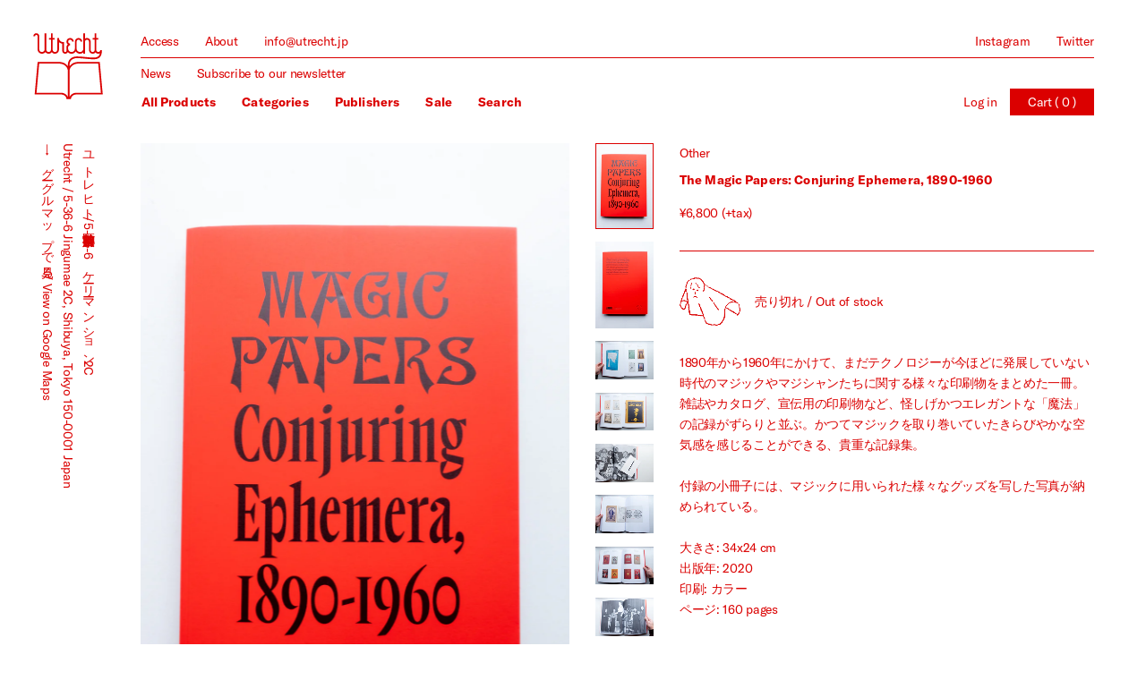

--- FILE ---
content_type: text/html; charset=utf-8
request_url: https://utrecht.jp/products/the-magic-papers-conjuring-ephemera-1890-1960
body_size: 19906
content:
<!doctype html>
<html id="html-root">
<head>
<meta charset="utf-8">
<meta name="viewport" content="width=device-width, initial-scale=1.0, height=device-height, minimum-scale=1.0, user-scalable=0">
<link rel="canonical" href="https://utrecht.jp/products/the-magic-papers-conjuring-ephemera-1890-1960">

<link rel="apple-touch-icon" sizes="180x180" href="//utrecht.jp/cdn/shop/t/1/assets/apple-touch-icon.png?v=104993103928288830601543062314">
<link rel="icon" type="image/png" sizes="32x32" href="//utrecht.jp/cdn/shop/t/1/assets/favicon-32x32.png?v=117818281255512478261543062317">
<link rel="icon" type="image/png" sizes="16x16" href="//utrecht.jp/cdn/shop/t/1/assets/favicon-16x16.png?v=173728827731189900321543062316">
<meta name="msapplication-TileColor" content="#da532c">
<meta name="theme-color" content="#ffffff">
<link rel="manifest" href="//utrecht.jp/cdn/shop/t/1/assets/site.webmanifest?v=139680987821163668591543062320">



<title>The Magic Papers: Conjuring Ephemera, 1890-1960 - Utrecht</title>
<meta name="description" content="1890年から1960年にかけて、まだテクノロジーが今ほどに発展していない時代のマジックやマジシャンたちに関する様々な印刷物をまとめた一冊。雑誌やカタログ、宣伝用の印刷物など、怪しげかつエレガントな「魔法」の記録がずらりと並ぶ。かつてマジックを取り巻いていたきらびやかな空気感を感じることができる、貴重な記録集。付録の小冊子には、マジックに用いられた様々なグッズを写した写真が納められている。大きさ: 34x24 cm出版年: 2020印刷: カラーページ: 160 pages">




<meta property="og:site_name" content="Utrecht">
<meta property="og:url" content="https://utrecht.jp/products/the-magic-papers-conjuring-ephemera-1890-1960">
<meta property="og:title" content="The Magic Papers: Conjuring Ephemera, 1890-1960">
<meta property="og:type" content="product">
<meta property="og:description" content="1890年から1960年にかけて、まだテクノロジーが今ほどに発展していない時代のマジックやマジシャンたちに関する様々な印刷物をまとめた一冊。雑誌やカタログ、宣伝用の印刷物など、怪しげかつエレガントな「魔法」の記録がずらりと並ぶ。かつてマジックを取り巻いていたきらびやかな空気感を感じることができる、貴重な記録集。付録の小冊子には、マジックに用いられた様々なグッズを写した写真が納められている。大きさ: 34x24 cm出版年: 2020印刷: カラーページ: 160 pages">

  <meta property="og:price:amount" content="6,800">
  <meta property="og:price:currency" content="JPY">

<meta property="og:image" content="http://utrecht.jp/cdn/shop/products/magic-papers-01_1200x1200.jpg?v=1606625950"><meta property="og:image" content="http://utrecht.jp/cdn/shop/products/magic-papers-02_1200x1200.jpg?v=1606625950"><meta property="og:image" content="http://utrecht.jp/cdn/shop/products/magic-papers-04_1200x1200.jpg?v=1606625950">
<meta property="og:image:secure_url" content="https://utrecht.jp/cdn/shop/products/magic-papers-01_1200x1200.jpg?v=1606625950"><meta property="og:image:secure_url" content="https://utrecht.jp/cdn/shop/products/magic-papers-02_1200x1200.jpg?v=1606625950"><meta property="og:image:secure_url" content="https://utrecht.jp/cdn/shop/products/magic-papers-04_1200x1200.jpg?v=1606625950">

<meta name="twitter:card" content="summary_large_image">
<meta name="twitter:title" content="The Magic Papers: Conjuring Ephemera, 1890-1960">
<meta name="twitter:description" content="1890年から1960年にかけて、まだテクノロジーが今ほどに発展していない時代のマジックやマジシャンたちに関する様々な印刷物をまとめた一冊。雑誌やカタログ、宣伝用の印刷物など、怪しげかつエレガントな「魔法」の記録がずらりと並ぶ。かつてマジックを取り巻いていたきらびやかな空気感を感じることができる、貴重な記録集。付録の小冊子には、マジックに用いられた様々なグッズを写した写真が納められている。大きさ: 34x24 cm出版年: 2020印刷: カラーページ: 160 pages">
<meta name="twitter:image" content="http://utrecht.jp/cdn/shop/products/magic-papers-01_1200x1200.jpg?v=1606625950"><meta name="twitter:image" content="http://utrecht.jp/cdn/shop/products/magic-papers-02_1200x1200.jpg?v=1606625950"><meta name="twitter:image" content="http://utrecht.jp/cdn/shop/products/magic-papers-04_1200x1200.jpg?v=1606625950">
<script>!function(e){var n=!1;if("function"==typeof define&&define.amd&&(define(e),n=!0),"object"==typeof exports&&(module.exports=e(),n=!0),!n){var o=window.Cookies,t=window.Cookies=e();t.noConflict=function(){return window.Cookies=o,t}}}(function(){function g(){for(var e=0,n={};e<arguments.length;e++){var o=arguments[e];for(var t in o)n[t]=o[t]}return n}return function e(l){function C(e,n,o){var t;if("undefined"!=typeof document){if(1<arguments.length){if("number"==typeof(o=g({path:"/"},C.defaults,o)).expires){var r=new Date;r.setMilliseconds(r.getMilliseconds()+864e5*o.expires),o.expires=r}o.expires=o.expires?o.expires.toUTCString():"";try{t=JSON.stringify(n),/^[\{\[]/.test(t)&&(n=t)}catch(e){}n=l.write?l.write(n,e):encodeURIComponent(String(n)).replace(/%(23|24|26|2B|3A|3C|3E|3D|2F|3F|40|5B|5D|5E|60|7B|7D|7C)/g,decodeURIComponent),e=(e=(e=encodeURIComponent(String(e))).replace(/%(23|24|26|2B|5E|60|7C)/g,decodeURIComponent)).replace(/[\(\)]/g,escape);var i="";for(var c in o)o[c]&&(i+="; "+c,!0!==o[c]&&(i+="="+o[c]));return document.cookie=e+"="+n+i}e||(t={});for(var a=document.cookie?document.cookie.split("; "):[],s=/(%[0-9A-Z]{2})+/g,f=0;f<a.length;f++){var p=a[f].split("="),d=p.slice(1).join("=");this.json||'"'!==d.charAt(0)||(d=d.slice(1,-1));try{var u=p[0].replace(s,decodeURIComponent);if(d=l.read?l.read(d,u):l(d,u)||d.replace(s,decodeURIComponent),this.json)try{d=JSON.parse(d)}catch(e){}if(e===u){t=d;break}e||(t[u]=d)}catch(e){}}return t}}return(C.set=C).get=function(e){return C.call(C,e)},C.getJSON=function(){return C.apply({json:!0},[].slice.call(arguments))},C.defaults={},C.remove=function(e,n){C(e,"",g(n,{expires:-1}))},C.withConverter=e,C}(function(){})});browserLanguage=function(){var a=window.navigator.userAgent.toLowerCase();try{if(a.indexOf("chrome")!=-1){return(navigator.languages[0]||navigator.browserLanguage||navigator.language||navigator.userLanguage).substr(0,2)}else{return(navigator.browserLanguage||navigator.language||navigator.userLanguage).substr(0,2)}}catch(b){return undefined}};IS_TOUCH="",/touch|tablet|mobile|phone|android|iphone|ipad|blackberry/i.test(window.navigator.userAgent)?(IS_TOUCH=!0,document.documentElement.className+=" is-touch"):(IS_TOUCH=!1,document.documentElement.className+=" is-no-touch");!function(){var n=function(n,t,e){n.addEventListener?n.addEventListener(t,e,!1):n.attachEvent("on"+t,e)},t=function(n,t){for(var e in t)t.hasOwnProperty(e)&&(n[e]=t[e]);return n};window.fitText=function(e,i,a){var o=t({minFontSize:-1/0,maxFontSize:1/0},a),r=function(t){var e=i||1,a=function(){t.style.fontSize=Math.max(Math.min(t.clientWidth/(10*e),parseFloat(o.maxFontSize)),parseFloat(o.minFontSize))+"px"};a(),n(window,"resize",a)};if(e.length)for(var f=0;f<e.length;f++)r(e[f]);else r(e);return e}}();window.fitText(document.getElementById("html-root"),11,{minFontSize:"14px",maxFontSize:"22px"});currency = '¥{{amount_no_decimals}}';</script>
<link href="//utrecht.jp/cdn/shop/t/1/assets/site.scss.css?v=2513938559170669831586188366" rel="stylesheet" type="text/css" media="all" />
<script src="//utrecht.jp/cdn/shop/t/1/assets/site.js?v=171609132819628210881586188368" type="text/javascript"></script>
<script>window.performance && window.performance.mark && window.performance.mark('shopify.content_for_header.start');</script><meta id="shopify-digital-wallet" name="shopify-digital-wallet" content="/1610514534/digital_wallets/dialog">
<meta name="shopify-checkout-api-token" content="d26a2bc93806202108420672ca82a794">
<meta id="in-context-paypal-metadata" data-shop-id="1610514534" data-venmo-supported="false" data-environment="production" data-locale="en_US" data-paypal-v4="true" data-currency="JPY">
<link rel="alternate" type="application/json+oembed" href="https://utrecht.jp/products/the-magic-papers-conjuring-ephemera-1890-1960.oembed">
<script async="async" src="/checkouts/internal/preloads.js?locale=en-JP"></script>
<link rel="preconnect" href="https://shop.app" crossorigin="anonymous">
<script async="async" src="https://shop.app/checkouts/internal/preloads.js?locale=en-JP&shop_id=1610514534" crossorigin="anonymous"></script>
<script id="apple-pay-shop-capabilities" type="application/json">{"shopId":1610514534,"countryCode":"JP","currencyCode":"JPY","merchantCapabilities":["supports3DS"],"merchantId":"gid:\/\/shopify\/Shop\/1610514534","merchantName":"Utrecht","requiredBillingContactFields":["postalAddress","email","phone"],"requiredShippingContactFields":["postalAddress","email","phone"],"shippingType":"shipping","supportedNetworks":["visa","masterCard","amex","jcb","discover"],"total":{"type":"pending","label":"Utrecht","amount":"1.00"},"shopifyPaymentsEnabled":true,"supportsSubscriptions":true}</script>
<script id="shopify-features" type="application/json">{"accessToken":"d26a2bc93806202108420672ca82a794","betas":["rich-media-storefront-analytics"],"domain":"utrecht.jp","predictiveSearch":true,"shopId":1610514534,"locale":"en"}</script>
<script>var Shopify = Shopify || {};
Shopify.shop = "utrecht.myshopify.com";
Shopify.locale = "en";
Shopify.currency = {"active":"JPY","rate":"1.0"};
Shopify.country = "JP";
Shopify.theme = {"name":"Utrecht","id":32597540966,"schema_name":null,"schema_version":null,"theme_store_id":796,"role":"main"};
Shopify.theme.handle = "null";
Shopify.theme.style = {"id":null,"handle":null};
Shopify.cdnHost = "utrecht.jp/cdn";
Shopify.routes = Shopify.routes || {};
Shopify.routes.root = "/";</script>
<script type="module">!function(o){(o.Shopify=o.Shopify||{}).modules=!0}(window);</script>
<script>!function(o){function n(){var o=[];function n(){o.push(Array.prototype.slice.apply(arguments))}return n.q=o,n}var t=o.Shopify=o.Shopify||{};t.loadFeatures=n(),t.autoloadFeatures=n()}(window);</script>
<script>
  window.ShopifyPay = window.ShopifyPay || {};
  window.ShopifyPay.apiHost = "shop.app\/pay";
  window.ShopifyPay.redirectState = null;
</script>
<script id="shop-js-analytics" type="application/json">{"pageType":"product"}</script>
<script defer="defer" async type="module" src="//utrecht.jp/cdn/shopifycloud/shop-js/modules/v2/client.init-shop-cart-sync_BT-GjEfc.en.esm.js"></script>
<script defer="defer" async type="module" src="//utrecht.jp/cdn/shopifycloud/shop-js/modules/v2/chunk.common_D58fp_Oc.esm.js"></script>
<script defer="defer" async type="module" src="//utrecht.jp/cdn/shopifycloud/shop-js/modules/v2/chunk.modal_xMitdFEc.esm.js"></script>
<script type="module">
  await import("//utrecht.jp/cdn/shopifycloud/shop-js/modules/v2/client.init-shop-cart-sync_BT-GjEfc.en.esm.js");
await import("//utrecht.jp/cdn/shopifycloud/shop-js/modules/v2/chunk.common_D58fp_Oc.esm.js");
await import("//utrecht.jp/cdn/shopifycloud/shop-js/modules/v2/chunk.modal_xMitdFEc.esm.js");

  window.Shopify.SignInWithShop?.initShopCartSync?.({"fedCMEnabled":true,"windoidEnabled":true});

</script>
<script>
  window.Shopify = window.Shopify || {};
  if (!window.Shopify.featureAssets) window.Shopify.featureAssets = {};
  window.Shopify.featureAssets['shop-js'] = {"shop-cart-sync":["modules/v2/client.shop-cart-sync_DZOKe7Ll.en.esm.js","modules/v2/chunk.common_D58fp_Oc.esm.js","modules/v2/chunk.modal_xMitdFEc.esm.js"],"init-fed-cm":["modules/v2/client.init-fed-cm_B6oLuCjv.en.esm.js","modules/v2/chunk.common_D58fp_Oc.esm.js","modules/v2/chunk.modal_xMitdFEc.esm.js"],"shop-cash-offers":["modules/v2/client.shop-cash-offers_D2sdYoxE.en.esm.js","modules/v2/chunk.common_D58fp_Oc.esm.js","modules/v2/chunk.modal_xMitdFEc.esm.js"],"shop-login-button":["modules/v2/client.shop-login-button_QeVjl5Y3.en.esm.js","modules/v2/chunk.common_D58fp_Oc.esm.js","modules/v2/chunk.modal_xMitdFEc.esm.js"],"pay-button":["modules/v2/client.pay-button_DXTOsIq6.en.esm.js","modules/v2/chunk.common_D58fp_Oc.esm.js","modules/v2/chunk.modal_xMitdFEc.esm.js"],"shop-button":["modules/v2/client.shop-button_DQZHx9pm.en.esm.js","modules/v2/chunk.common_D58fp_Oc.esm.js","modules/v2/chunk.modal_xMitdFEc.esm.js"],"avatar":["modules/v2/client.avatar_BTnouDA3.en.esm.js"],"init-windoid":["modules/v2/client.init-windoid_CR1B-cfM.en.esm.js","modules/v2/chunk.common_D58fp_Oc.esm.js","modules/v2/chunk.modal_xMitdFEc.esm.js"],"init-shop-for-new-customer-accounts":["modules/v2/client.init-shop-for-new-customer-accounts_C_vY_xzh.en.esm.js","modules/v2/client.shop-login-button_QeVjl5Y3.en.esm.js","modules/v2/chunk.common_D58fp_Oc.esm.js","modules/v2/chunk.modal_xMitdFEc.esm.js"],"init-shop-email-lookup-coordinator":["modules/v2/client.init-shop-email-lookup-coordinator_BI7n9ZSv.en.esm.js","modules/v2/chunk.common_D58fp_Oc.esm.js","modules/v2/chunk.modal_xMitdFEc.esm.js"],"init-shop-cart-sync":["modules/v2/client.init-shop-cart-sync_BT-GjEfc.en.esm.js","modules/v2/chunk.common_D58fp_Oc.esm.js","modules/v2/chunk.modal_xMitdFEc.esm.js"],"shop-toast-manager":["modules/v2/client.shop-toast-manager_DiYdP3xc.en.esm.js","modules/v2/chunk.common_D58fp_Oc.esm.js","modules/v2/chunk.modal_xMitdFEc.esm.js"],"init-customer-accounts":["modules/v2/client.init-customer-accounts_D9ZNqS-Q.en.esm.js","modules/v2/client.shop-login-button_QeVjl5Y3.en.esm.js","modules/v2/chunk.common_D58fp_Oc.esm.js","modules/v2/chunk.modal_xMitdFEc.esm.js"],"init-customer-accounts-sign-up":["modules/v2/client.init-customer-accounts-sign-up_iGw4briv.en.esm.js","modules/v2/client.shop-login-button_QeVjl5Y3.en.esm.js","modules/v2/chunk.common_D58fp_Oc.esm.js","modules/v2/chunk.modal_xMitdFEc.esm.js"],"shop-follow-button":["modules/v2/client.shop-follow-button_CqMgW2wH.en.esm.js","modules/v2/chunk.common_D58fp_Oc.esm.js","modules/v2/chunk.modal_xMitdFEc.esm.js"],"checkout-modal":["modules/v2/client.checkout-modal_xHeaAweL.en.esm.js","modules/v2/chunk.common_D58fp_Oc.esm.js","modules/v2/chunk.modal_xMitdFEc.esm.js"],"shop-login":["modules/v2/client.shop-login_D91U-Q7h.en.esm.js","modules/v2/chunk.common_D58fp_Oc.esm.js","modules/v2/chunk.modal_xMitdFEc.esm.js"],"lead-capture":["modules/v2/client.lead-capture_BJmE1dJe.en.esm.js","modules/v2/chunk.common_D58fp_Oc.esm.js","modules/v2/chunk.modal_xMitdFEc.esm.js"],"payment-terms":["modules/v2/client.payment-terms_Ci9AEqFq.en.esm.js","modules/v2/chunk.common_D58fp_Oc.esm.js","modules/v2/chunk.modal_xMitdFEc.esm.js"]};
</script>
<script id="__st">var __st={"a":1610514534,"offset":32400,"reqid":"c53b33d5-2d57-4b7e-80c4-dbcf46f554bd-1769457971","pageurl":"utrecht.jp\/products\/the-magic-papers-conjuring-ephemera-1890-1960","u":"220b9ff88259","p":"product","rtyp":"product","rid":6111323422902};</script>
<script>window.ShopifyPaypalV4VisibilityTracking = true;</script>
<script id="captcha-bootstrap">!function(){'use strict';const t='contact',e='account',n='new_comment',o=[[t,t],['blogs',n],['comments',n],[t,'customer']],c=[[e,'customer_login'],[e,'guest_login'],[e,'recover_customer_password'],[e,'create_customer']],r=t=>t.map((([t,e])=>`form[action*='/${t}']:not([data-nocaptcha='true']) input[name='form_type'][value='${e}']`)).join(','),a=t=>()=>t?[...document.querySelectorAll(t)].map((t=>t.form)):[];function s(){const t=[...o],e=r(t);return a(e)}const i='password',u='form_key',d=['recaptcha-v3-token','g-recaptcha-response','h-captcha-response',i],f=()=>{try{return window.sessionStorage}catch{return}},m='__shopify_v',_=t=>t.elements[u];function p(t,e,n=!1){try{const o=window.sessionStorage,c=JSON.parse(o.getItem(e)),{data:r}=function(t){const{data:e,action:n}=t;return t[m]||n?{data:e,action:n}:{data:t,action:n}}(c);for(const[e,n]of Object.entries(r))t.elements[e]&&(t.elements[e].value=n);n&&o.removeItem(e)}catch(o){console.error('form repopulation failed',{error:o})}}const l='form_type',E='cptcha';function T(t){t.dataset[E]=!0}const w=window,h=w.document,L='Shopify',v='ce_forms',y='captcha';let A=!1;((t,e)=>{const n=(g='f06e6c50-85a8-45c8-87d0-21a2b65856fe',I='https://cdn.shopify.com/shopifycloud/storefront-forms-hcaptcha/ce_storefront_forms_captcha_hcaptcha.v1.5.2.iife.js',D={infoText:'Protected by hCaptcha',privacyText:'Privacy',termsText:'Terms'},(t,e,n)=>{const o=w[L][v],c=o.bindForm;if(c)return c(t,g,e,D).then(n);var r;o.q.push([[t,g,e,D],n]),r=I,A||(h.body.append(Object.assign(h.createElement('script'),{id:'captcha-provider',async:!0,src:r})),A=!0)});var g,I,D;w[L]=w[L]||{},w[L][v]=w[L][v]||{},w[L][v].q=[],w[L][y]=w[L][y]||{},w[L][y].protect=function(t,e){n(t,void 0,e),T(t)},Object.freeze(w[L][y]),function(t,e,n,w,h,L){const[v,y,A,g]=function(t,e,n){const i=e?o:[],u=t?c:[],d=[...i,...u],f=r(d),m=r(i),_=r(d.filter((([t,e])=>n.includes(e))));return[a(f),a(m),a(_),s()]}(w,h,L),I=t=>{const e=t.target;return e instanceof HTMLFormElement?e:e&&e.form},D=t=>v().includes(t);t.addEventListener('submit',(t=>{const e=I(t);if(!e)return;const n=D(e)&&!e.dataset.hcaptchaBound&&!e.dataset.recaptchaBound,o=_(e),c=g().includes(e)&&(!o||!o.value);(n||c)&&t.preventDefault(),c&&!n&&(function(t){try{if(!f())return;!function(t){const e=f();if(!e)return;const n=_(t);if(!n)return;const o=n.value;o&&e.removeItem(o)}(t);const e=Array.from(Array(32),(()=>Math.random().toString(36)[2])).join('');!function(t,e){_(t)||t.append(Object.assign(document.createElement('input'),{type:'hidden',name:u})),t.elements[u].value=e}(t,e),function(t,e){const n=f();if(!n)return;const o=[...t.querySelectorAll(`input[type='${i}']`)].map((({name:t})=>t)),c=[...d,...o],r={};for(const[a,s]of new FormData(t).entries())c.includes(a)||(r[a]=s);n.setItem(e,JSON.stringify({[m]:1,action:t.action,data:r}))}(t,e)}catch(e){console.error('failed to persist form',e)}}(e),e.submit())}));const S=(t,e)=>{t&&!t.dataset[E]&&(n(t,e.some((e=>e===t))),T(t))};for(const o of['focusin','change'])t.addEventListener(o,(t=>{const e=I(t);D(e)&&S(e,y())}));const B=e.get('form_key'),M=e.get(l),P=B&&M;t.addEventListener('DOMContentLoaded',(()=>{const t=y();if(P)for(const e of t)e.elements[l].value===M&&p(e,B);[...new Set([...A(),...v().filter((t=>'true'===t.dataset.shopifyCaptcha))])].forEach((e=>S(e,t)))}))}(h,new URLSearchParams(w.location.search),n,t,e,['guest_login'])})(!0,!0)}();</script>
<script integrity="sha256-4kQ18oKyAcykRKYeNunJcIwy7WH5gtpwJnB7kiuLZ1E=" data-source-attribution="shopify.loadfeatures" defer="defer" src="//utrecht.jp/cdn/shopifycloud/storefront/assets/storefront/load_feature-a0a9edcb.js" crossorigin="anonymous"></script>
<script crossorigin="anonymous" defer="defer" src="//utrecht.jp/cdn/shopifycloud/storefront/assets/shopify_pay/storefront-65b4c6d7.js?v=20250812"></script>
<script data-source-attribution="shopify.dynamic_checkout.dynamic.init">var Shopify=Shopify||{};Shopify.PaymentButton=Shopify.PaymentButton||{isStorefrontPortableWallets:!0,init:function(){window.Shopify.PaymentButton.init=function(){};var t=document.createElement("script");t.src="https://utrecht.jp/cdn/shopifycloud/portable-wallets/latest/portable-wallets.en.js",t.type="module",document.head.appendChild(t)}};
</script>
<script data-source-attribution="shopify.dynamic_checkout.buyer_consent">
  function portableWalletsHideBuyerConsent(e){var t=document.getElementById("shopify-buyer-consent"),n=document.getElementById("shopify-subscription-policy-button");t&&n&&(t.classList.add("hidden"),t.setAttribute("aria-hidden","true"),n.removeEventListener("click",e))}function portableWalletsShowBuyerConsent(e){var t=document.getElementById("shopify-buyer-consent"),n=document.getElementById("shopify-subscription-policy-button");t&&n&&(t.classList.remove("hidden"),t.removeAttribute("aria-hidden"),n.addEventListener("click",e))}window.Shopify?.PaymentButton&&(window.Shopify.PaymentButton.hideBuyerConsent=portableWalletsHideBuyerConsent,window.Shopify.PaymentButton.showBuyerConsent=portableWalletsShowBuyerConsent);
</script>
<script data-source-attribution="shopify.dynamic_checkout.cart.bootstrap">document.addEventListener("DOMContentLoaded",(function(){function t(){return document.querySelector("shopify-accelerated-checkout-cart, shopify-accelerated-checkout")}if(t())Shopify.PaymentButton.init();else{new MutationObserver((function(e,n){t()&&(Shopify.PaymentButton.init(),n.disconnect())})).observe(document.body,{childList:!0,subtree:!0})}}));
</script>
<link id="shopify-accelerated-checkout-styles" rel="stylesheet" media="screen" href="https://utrecht.jp/cdn/shopifycloud/portable-wallets/latest/accelerated-checkout-backwards-compat.css" crossorigin="anonymous">
<style id="shopify-accelerated-checkout-cart">
        #shopify-buyer-consent {
  margin-top: 1em;
  display: inline-block;
  width: 100%;
}

#shopify-buyer-consent.hidden {
  display: none;
}

#shopify-subscription-policy-button {
  background: none;
  border: none;
  padding: 0;
  text-decoration: underline;
  font-size: inherit;
  cursor: pointer;
}

#shopify-subscription-policy-button::before {
  box-shadow: none;
}

      </style>

<script>window.performance && window.performance.mark && window.performance.mark('shopify.content_for_header.end');</script>
<link href="https://monorail-edge.shopifysvc.com" rel="dns-prefetch">
<script>(function(){if ("sendBeacon" in navigator && "performance" in window) {try {var session_token_from_headers = performance.getEntriesByType('navigation')[0].serverTiming.find(x => x.name == '_s').description;} catch {var session_token_from_headers = undefined;}var session_cookie_matches = document.cookie.match(/_shopify_s=([^;]*)/);var session_token_from_cookie = session_cookie_matches && session_cookie_matches.length === 2 ? session_cookie_matches[1] : "";var session_token = session_token_from_headers || session_token_from_cookie || "";function handle_abandonment_event(e) {var entries = performance.getEntries().filter(function(entry) {return /monorail-edge.shopifysvc.com/.test(entry.name);});if (!window.abandonment_tracked && entries.length === 0) {window.abandonment_tracked = true;var currentMs = Date.now();var navigation_start = performance.timing.navigationStart;var payload = {shop_id: 1610514534,url: window.location.href,navigation_start,duration: currentMs - navigation_start,session_token,page_type: "product"};window.navigator.sendBeacon("https://monorail-edge.shopifysvc.com/v1/produce", JSON.stringify({schema_id: "online_store_buyer_site_abandonment/1.1",payload: payload,metadata: {event_created_at_ms: currentMs,event_sent_at_ms: currentMs}}));}}window.addEventListener('pagehide', handle_abandonment_event);}}());</script>
<script id="web-pixels-manager-setup">(function e(e,d,r,n,o){if(void 0===o&&(o={}),!Boolean(null===(a=null===(i=window.Shopify)||void 0===i?void 0:i.analytics)||void 0===a?void 0:a.replayQueue)){var i,a;window.Shopify=window.Shopify||{};var t=window.Shopify;t.analytics=t.analytics||{};var s=t.analytics;s.replayQueue=[],s.publish=function(e,d,r){return s.replayQueue.push([e,d,r]),!0};try{self.performance.mark("wpm:start")}catch(e){}var l=function(){var e={modern:/Edge?\/(1{2}[4-9]|1[2-9]\d|[2-9]\d{2}|\d{4,})\.\d+(\.\d+|)|Firefox\/(1{2}[4-9]|1[2-9]\d|[2-9]\d{2}|\d{4,})\.\d+(\.\d+|)|Chrom(ium|e)\/(9{2}|\d{3,})\.\d+(\.\d+|)|(Maci|X1{2}).+ Version\/(15\.\d+|(1[6-9]|[2-9]\d|\d{3,})\.\d+)([,.]\d+|)( \(\w+\)|)( Mobile\/\w+|) Safari\/|Chrome.+OPR\/(9{2}|\d{3,})\.\d+\.\d+|(CPU[ +]OS|iPhone[ +]OS|CPU[ +]iPhone|CPU IPhone OS|CPU iPad OS)[ +]+(15[._]\d+|(1[6-9]|[2-9]\d|\d{3,})[._]\d+)([._]\d+|)|Android:?[ /-](13[3-9]|1[4-9]\d|[2-9]\d{2}|\d{4,})(\.\d+|)(\.\d+|)|Android.+Firefox\/(13[5-9]|1[4-9]\d|[2-9]\d{2}|\d{4,})\.\d+(\.\d+|)|Android.+Chrom(ium|e)\/(13[3-9]|1[4-9]\d|[2-9]\d{2}|\d{4,})\.\d+(\.\d+|)|SamsungBrowser\/([2-9]\d|\d{3,})\.\d+/,legacy:/Edge?\/(1[6-9]|[2-9]\d|\d{3,})\.\d+(\.\d+|)|Firefox\/(5[4-9]|[6-9]\d|\d{3,})\.\d+(\.\d+|)|Chrom(ium|e)\/(5[1-9]|[6-9]\d|\d{3,})\.\d+(\.\d+|)([\d.]+$|.*Safari\/(?![\d.]+ Edge\/[\d.]+$))|(Maci|X1{2}).+ Version\/(10\.\d+|(1[1-9]|[2-9]\d|\d{3,})\.\d+)([,.]\d+|)( \(\w+\)|)( Mobile\/\w+|) Safari\/|Chrome.+OPR\/(3[89]|[4-9]\d|\d{3,})\.\d+\.\d+|(CPU[ +]OS|iPhone[ +]OS|CPU[ +]iPhone|CPU IPhone OS|CPU iPad OS)[ +]+(10[._]\d+|(1[1-9]|[2-9]\d|\d{3,})[._]\d+)([._]\d+|)|Android:?[ /-](13[3-9]|1[4-9]\d|[2-9]\d{2}|\d{4,})(\.\d+|)(\.\d+|)|Mobile Safari.+OPR\/([89]\d|\d{3,})\.\d+\.\d+|Android.+Firefox\/(13[5-9]|1[4-9]\d|[2-9]\d{2}|\d{4,})\.\d+(\.\d+|)|Android.+Chrom(ium|e)\/(13[3-9]|1[4-9]\d|[2-9]\d{2}|\d{4,})\.\d+(\.\d+|)|Android.+(UC? ?Browser|UCWEB|U3)[ /]?(15\.([5-9]|\d{2,})|(1[6-9]|[2-9]\d|\d{3,})\.\d+)\.\d+|SamsungBrowser\/(5\.\d+|([6-9]|\d{2,})\.\d+)|Android.+MQ{2}Browser\/(14(\.(9|\d{2,})|)|(1[5-9]|[2-9]\d|\d{3,})(\.\d+|))(\.\d+|)|K[Aa][Ii]OS\/(3\.\d+|([4-9]|\d{2,})\.\d+)(\.\d+|)/},d=e.modern,r=e.legacy,n=navigator.userAgent;return n.match(d)?"modern":n.match(r)?"legacy":"unknown"}(),u="modern"===l?"modern":"legacy",c=(null!=n?n:{modern:"",legacy:""})[u],f=function(e){return[e.baseUrl,"/wpm","/b",e.hashVersion,"modern"===e.buildTarget?"m":"l",".js"].join("")}({baseUrl:d,hashVersion:r,buildTarget:u}),m=function(e){var d=e.version,r=e.bundleTarget,n=e.surface,o=e.pageUrl,i=e.monorailEndpoint;return{emit:function(e){var a=e.status,t=e.errorMsg,s=(new Date).getTime(),l=JSON.stringify({metadata:{event_sent_at_ms:s},events:[{schema_id:"web_pixels_manager_load/3.1",payload:{version:d,bundle_target:r,page_url:o,status:a,surface:n,error_msg:t},metadata:{event_created_at_ms:s}}]});if(!i)return console&&console.warn&&console.warn("[Web Pixels Manager] No Monorail endpoint provided, skipping logging."),!1;try{return self.navigator.sendBeacon.bind(self.navigator)(i,l)}catch(e){}var u=new XMLHttpRequest;try{return u.open("POST",i,!0),u.setRequestHeader("Content-Type","text/plain"),u.send(l),!0}catch(e){return console&&console.warn&&console.warn("[Web Pixels Manager] Got an unhandled error while logging to Monorail."),!1}}}}({version:r,bundleTarget:l,surface:e.surface,pageUrl:self.location.href,monorailEndpoint:e.monorailEndpoint});try{o.browserTarget=l,function(e){var d=e.src,r=e.async,n=void 0===r||r,o=e.onload,i=e.onerror,a=e.sri,t=e.scriptDataAttributes,s=void 0===t?{}:t,l=document.createElement("script"),u=document.querySelector("head"),c=document.querySelector("body");if(l.async=n,l.src=d,a&&(l.integrity=a,l.crossOrigin="anonymous"),s)for(var f in s)if(Object.prototype.hasOwnProperty.call(s,f))try{l.dataset[f]=s[f]}catch(e){}if(o&&l.addEventListener("load",o),i&&l.addEventListener("error",i),u)u.appendChild(l);else{if(!c)throw new Error("Did not find a head or body element to append the script");c.appendChild(l)}}({src:f,async:!0,onload:function(){if(!function(){var e,d;return Boolean(null===(d=null===(e=window.Shopify)||void 0===e?void 0:e.analytics)||void 0===d?void 0:d.initialized)}()){var d=window.webPixelsManager.init(e)||void 0;if(d){var r=window.Shopify.analytics;r.replayQueue.forEach((function(e){var r=e[0],n=e[1],o=e[2];d.publishCustomEvent(r,n,o)})),r.replayQueue=[],r.publish=d.publishCustomEvent,r.visitor=d.visitor,r.initialized=!0}}},onerror:function(){return m.emit({status:"failed",errorMsg:"".concat(f," has failed to load")})},sri:function(e){var d=/^sha384-[A-Za-z0-9+/=]+$/;return"string"==typeof e&&d.test(e)}(c)?c:"",scriptDataAttributes:o}),m.emit({status:"loading"})}catch(e){m.emit({status:"failed",errorMsg:(null==e?void 0:e.message)||"Unknown error"})}}})({shopId: 1610514534,storefrontBaseUrl: "https://utrecht.jp",extensionsBaseUrl: "https://extensions.shopifycdn.com/cdn/shopifycloud/web-pixels-manager",monorailEndpoint: "https://monorail-edge.shopifysvc.com/unstable/produce_batch",surface: "storefront-renderer",enabledBetaFlags: ["2dca8a86"],webPixelsConfigList: [{"id":"103809206","eventPayloadVersion":"v1","runtimeContext":"LAX","scriptVersion":"1","type":"CUSTOM","privacyPurposes":["ANALYTICS"],"name":"Google Analytics tag (migrated)"},{"id":"shopify-app-pixel","configuration":"{}","eventPayloadVersion":"v1","runtimeContext":"STRICT","scriptVersion":"0450","apiClientId":"shopify-pixel","type":"APP","privacyPurposes":["ANALYTICS","MARKETING"]},{"id":"shopify-custom-pixel","eventPayloadVersion":"v1","runtimeContext":"LAX","scriptVersion":"0450","apiClientId":"shopify-pixel","type":"CUSTOM","privacyPurposes":["ANALYTICS","MARKETING"]}],isMerchantRequest: false,initData: {"shop":{"name":"Utrecht","paymentSettings":{"currencyCode":"JPY"},"myshopifyDomain":"utrecht.myshopify.com","countryCode":"JP","storefrontUrl":"https:\/\/utrecht.jp"},"customer":null,"cart":null,"checkout":null,"productVariants":[{"price":{"amount":6800.0,"currencyCode":"JPY"},"product":{"title":"The Magic Papers: Conjuring Ephemera, 1890-1960","vendor":"Other","id":"6111323422902","untranslatedTitle":"The Magic Papers: Conjuring Ephemera, 1890-1960","url":"\/products\/the-magic-papers-conjuring-ephemera-1890-1960","type":"本 \/ Books"},"id":"37622820110518","image":{"src":"\/\/utrecht.jp\/cdn\/shop\/products\/magic-papers-01.jpg?v=1606625950"},"sku":"","title":"Default Title","untranslatedTitle":"Default Title"}],"purchasingCompany":null},},"https://utrecht.jp/cdn","fcfee988w5aeb613cpc8e4bc33m6693e112",{"modern":"","legacy":""},{"shopId":"1610514534","storefrontBaseUrl":"https:\/\/utrecht.jp","extensionBaseUrl":"https:\/\/extensions.shopifycdn.com\/cdn\/shopifycloud\/web-pixels-manager","surface":"storefront-renderer","enabledBetaFlags":"[\"2dca8a86\"]","isMerchantRequest":"false","hashVersion":"fcfee988w5aeb613cpc8e4bc33m6693e112","publish":"custom","events":"[[\"page_viewed\",{}],[\"product_viewed\",{\"productVariant\":{\"price\":{\"amount\":6800.0,\"currencyCode\":\"JPY\"},\"product\":{\"title\":\"The Magic Papers: Conjuring Ephemera, 1890-1960\",\"vendor\":\"Other\",\"id\":\"6111323422902\",\"untranslatedTitle\":\"The Magic Papers: Conjuring Ephemera, 1890-1960\",\"url\":\"\/products\/the-magic-papers-conjuring-ephemera-1890-1960\",\"type\":\"本 \/ Books\"},\"id\":\"37622820110518\",\"image\":{\"src\":\"\/\/utrecht.jp\/cdn\/shop\/products\/magic-papers-01.jpg?v=1606625950\"},\"sku\":\"\",\"title\":\"Default Title\",\"untranslatedTitle\":\"Default Title\"}}]]"});</script><script>
  window.ShopifyAnalytics = window.ShopifyAnalytics || {};
  window.ShopifyAnalytics.meta = window.ShopifyAnalytics.meta || {};
  window.ShopifyAnalytics.meta.currency = 'JPY';
  var meta = {"product":{"id":6111323422902,"gid":"gid:\/\/shopify\/Product\/6111323422902","vendor":"Other","type":"本 \/ Books","handle":"the-magic-papers-conjuring-ephemera-1890-1960","variants":[{"id":37622820110518,"price":680000,"name":"The Magic Papers: Conjuring Ephemera, 1890-1960","public_title":null,"sku":""}],"remote":false},"page":{"pageType":"product","resourceType":"product","resourceId":6111323422902,"requestId":"c53b33d5-2d57-4b7e-80c4-dbcf46f554bd-1769457971"}};
  for (var attr in meta) {
    window.ShopifyAnalytics.meta[attr] = meta[attr];
  }
</script>
<script class="analytics">
  (function () {
    var customDocumentWrite = function(content) {
      var jquery = null;

      if (window.jQuery) {
        jquery = window.jQuery;
      } else if (window.Checkout && window.Checkout.$) {
        jquery = window.Checkout.$;
      }

      if (jquery) {
        jquery('body').append(content);
      }
    };

    var hasLoggedConversion = function(token) {
      if (token) {
        return document.cookie.indexOf('loggedConversion=' + token) !== -1;
      }
      return false;
    }

    var setCookieIfConversion = function(token) {
      if (token) {
        var twoMonthsFromNow = new Date(Date.now());
        twoMonthsFromNow.setMonth(twoMonthsFromNow.getMonth() + 2);

        document.cookie = 'loggedConversion=' + token + '; expires=' + twoMonthsFromNow;
      }
    }

    var trekkie = window.ShopifyAnalytics.lib = window.trekkie = window.trekkie || [];
    if (trekkie.integrations) {
      return;
    }
    trekkie.methods = [
      'identify',
      'page',
      'ready',
      'track',
      'trackForm',
      'trackLink'
    ];
    trekkie.factory = function(method) {
      return function() {
        var args = Array.prototype.slice.call(arguments);
        args.unshift(method);
        trekkie.push(args);
        return trekkie;
      };
    };
    for (var i = 0; i < trekkie.methods.length; i++) {
      var key = trekkie.methods[i];
      trekkie[key] = trekkie.factory(key);
    }
    trekkie.load = function(config) {
      trekkie.config = config || {};
      trekkie.config.initialDocumentCookie = document.cookie;
      var first = document.getElementsByTagName('script')[0];
      var script = document.createElement('script');
      script.type = 'text/javascript';
      script.onerror = function(e) {
        var scriptFallback = document.createElement('script');
        scriptFallback.type = 'text/javascript';
        scriptFallback.onerror = function(error) {
                var Monorail = {
      produce: function produce(monorailDomain, schemaId, payload) {
        var currentMs = new Date().getTime();
        var event = {
          schema_id: schemaId,
          payload: payload,
          metadata: {
            event_created_at_ms: currentMs,
            event_sent_at_ms: currentMs
          }
        };
        return Monorail.sendRequest("https://" + monorailDomain + "/v1/produce", JSON.stringify(event));
      },
      sendRequest: function sendRequest(endpointUrl, payload) {
        // Try the sendBeacon API
        if (window && window.navigator && typeof window.navigator.sendBeacon === 'function' && typeof window.Blob === 'function' && !Monorail.isIos12()) {
          var blobData = new window.Blob([payload], {
            type: 'text/plain'
          });

          if (window.navigator.sendBeacon(endpointUrl, blobData)) {
            return true;
          } // sendBeacon was not successful

        } // XHR beacon

        var xhr = new XMLHttpRequest();

        try {
          xhr.open('POST', endpointUrl);
          xhr.setRequestHeader('Content-Type', 'text/plain');
          xhr.send(payload);
        } catch (e) {
          console.log(e);
        }

        return false;
      },
      isIos12: function isIos12() {
        return window.navigator.userAgent.lastIndexOf('iPhone; CPU iPhone OS 12_') !== -1 || window.navigator.userAgent.lastIndexOf('iPad; CPU OS 12_') !== -1;
      }
    };
    Monorail.produce('monorail-edge.shopifysvc.com',
      'trekkie_storefront_load_errors/1.1',
      {shop_id: 1610514534,
      theme_id: 32597540966,
      app_name: "storefront",
      context_url: window.location.href,
      source_url: "//utrecht.jp/cdn/s/trekkie.storefront.a804e9514e4efded663580eddd6991fcc12b5451.min.js"});

        };
        scriptFallback.async = true;
        scriptFallback.src = '//utrecht.jp/cdn/s/trekkie.storefront.a804e9514e4efded663580eddd6991fcc12b5451.min.js';
        first.parentNode.insertBefore(scriptFallback, first);
      };
      script.async = true;
      script.src = '//utrecht.jp/cdn/s/trekkie.storefront.a804e9514e4efded663580eddd6991fcc12b5451.min.js';
      first.parentNode.insertBefore(script, first);
    };
    trekkie.load(
      {"Trekkie":{"appName":"storefront","development":false,"defaultAttributes":{"shopId":1610514534,"isMerchantRequest":null,"themeId":32597540966,"themeCityHash":"14851549165326235431","contentLanguage":"en","currency":"JPY","eventMetadataId":"3d509c81-b93e-4e33-ba1a-e1bd86112b2e"},"isServerSideCookieWritingEnabled":true,"monorailRegion":"shop_domain","enabledBetaFlags":["65f19447"]},"Session Attribution":{},"S2S":{"facebookCapiEnabled":false,"source":"trekkie-storefront-renderer","apiClientId":580111}}
    );

    var loaded = false;
    trekkie.ready(function() {
      if (loaded) return;
      loaded = true;

      window.ShopifyAnalytics.lib = window.trekkie;

      var originalDocumentWrite = document.write;
      document.write = customDocumentWrite;
      try { window.ShopifyAnalytics.merchantGoogleAnalytics.call(this); } catch(error) {};
      document.write = originalDocumentWrite;

      window.ShopifyAnalytics.lib.page(null,{"pageType":"product","resourceType":"product","resourceId":6111323422902,"requestId":"c53b33d5-2d57-4b7e-80c4-dbcf46f554bd-1769457971","shopifyEmitted":true});

      var match = window.location.pathname.match(/checkouts\/(.+)\/(thank_you|post_purchase)/)
      var token = match? match[1]: undefined;
      if (!hasLoggedConversion(token)) {
        setCookieIfConversion(token);
        window.ShopifyAnalytics.lib.track("Viewed Product",{"currency":"JPY","variantId":37622820110518,"productId":6111323422902,"productGid":"gid:\/\/shopify\/Product\/6111323422902","name":"The Magic Papers: Conjuring Ephemera, 1890-1960","price":"6800","sku":"","brand":"Other","variant":null,"category":"本 \/ Books","nonInteraction":true,"remote":false},undefined,undefined,{"shopifyEmitted":true});
      window.ShopifyAnalytics.lib.track("monorail:\/\/trekkie_storefront_viewed_product\/1.1",{"currency":"JPY","variantId":37622820110518,"productId":6111323422902,"productGid":"gid:\/\/shopify\/Product\/6111323422902","name":"The Magic Papers: Conjuring Ephemera, 1890-1960","price":"6800","sku":"","brand":"Other","variant":null,"category":"本 \/ Books","nonInteraction":true,"remote":false,"referer":"https:\/\/utrecht.jp\/products\/the-magic-papers-conjuring-ephemera-1890-1960"});
      }
    });


        var eventsListenerScript = document.createElement('script');
        eventsListenerScript.async = true;
        eventsListenerScript.src = "//utrecht.jp/cdn/shopifycloud/storefront/assets/shop_events_listener-3da45d37.js";
        document.getElementsByTagName('head')[0].appendChild(eventsListenerScript);

})();</script>
  <script>
  if (!window.ga || (window.ga && typeof window.ga !== 'function')) {
    window.ga = function ga() {
      (window.ga.q = window.ga.q || []).push(arguments);
      if (window.Shopify && window.Shopify.analytics && typeof window.Shopify.analytics.publish === 'function') {
        window.Shopify.analytics.publish("ga_stub_called", {}, {sendTo: "google_osp_migration"});
      }
      console.error("Shopify's Google Analytics stub called with:", Array.from(arguments), "\nSee https://help.shopify.com/manual/promoting-marketing/pixels/pixel-migration#google for more information.");
    };
    if (window.Shopify && window.Shopify.analytics && typeof window.Shopify.analytics.publish === 'function') {
      window.Shopify.analytics.publish("ga_stub_initialized", {}, {sendTo: "google_osp_migration"});
    }
  }
</script>
<script
  defer
  src="https://utrecht.jp/cdn/shopifycloud/perf-kit/shopify-perf-kit-3.0.4.min.js"
  data-application="storefront-renderer"
  data-shop-id="1610514534"
  data-render-region="gcp-us-east1"
  data-page-type="product"
  data-theme-instance-id="32597540966"
  data-theme-name=""
  data-theme-version=""
  data-monorail-region="shop_domain"
  data-resource-timing-sampling-rate="10"
  data-shs="true"
  data-shs-beacon="true"
  data-shs-export-with-fetch="true"
  data-shs-logs-sample-rate="1"
  data-shs-beacon-endpoint="https://utrecht.jp/api/collect"
></script>
</head>
<body class="template-product">
  <header id="header" class="flex-container is-flex-wrap-nowrap is-align-items-center-tablet">
    <div id="site-identity" itemscope itemtype="http://schema.org/Organization">
      <a href="/"><svg xmlns="http://www.w3.org/2000/svg" viewBox="0 0 324.7774048 309.9122925"><title>Utrecht</title><path d="M302.774 135.621h-93.302c-18.355 0-32.723 7.8-40.407 19.697v-6.608c0-17.693 12.685-29.587 31.566-29.587 14.717 0 25.778 1.176 37.505 2.414 11.566 1.232 23.516 2.498 39.049 2.498 24.067 0 35.28-12.959 35.28-40.777h-7.495c0 4.82-3.903 8.734-8.719 8.734-4.829 0-8.727-3.914-8.727-8.734h-.021v-46.123h8.748v-7.491h-8.748v-21.194h-7.474v21.194h-8.715v7.491h8.715v46.123c0 4.82-3.912 8.734-8.715 8.734-4.816 0-8.749-3.914-8.749-8.734v-37.411c0-8.942-7.268-16.204-16.197-16.204-3.222 0-6.212.961-8.732 2.576v-23.771h-7.482v68.571c0 8.261-6.696 14.971-14.957 14.971-8.248 0-14.965-6.711-14.965-14.971v-31.173c0-4.803 3.912-8.713 8.723-8.713 4.824 0 8.736 3.909 8.736 8.713h7.482c0-8.942-7.264-16.204-16.218-16.204-8.925 0-16.202 7.262-16.202 16.204v31.173c0 8.261-6.713 14.971-14.957 14.971s-14.967-6.711-14.967-14.971v-6.235c0-4.807 3.914-8.725 8.734-8.725v-7.482c-4.82 0-8.734-3.909-8.734-8.73 0-4.803 3.914-8.713 8.734-8.713 4.825 0 8.723 3.909 8.723 8.713h7.479c0-8.942-7.268-16.204-16.202-16.204-8.934 0-16.216 7.262-16.216 16.204 0 5.009 2.296 9.497 5.867 12.469-3.571 2.98-5.867 7.464-5.867 12.469v15.596c0 3.1-2.515 5.611-5.594 5.611-3.106 0-5.63-2.511-5.63-5.611v-38.652h-3.735c-9.962 0-18.067-8.092-18.075-18.073v-.012h-7.48l.008.036-.008 52.026c0 5.665-4.614 10.286-10.282 10.286s-10.299-4.621-10.299-10.286v-44.571h8.74v-7.491h-8.74v-21.194h-7.476v21.194h-8.734v7.491h8.734v44.571c0 5.665-4.612 10.286-10.282 10.286-5.672 0-10.284-4.621-10.284-10.286v-73.256h-7.491v71.694c0 6.526-5.314 11.848-11.836 11.848-6.532 0-11.848-5.323-11.848-11.848v-58.613c0-7.209-5.874-13.081-13.074-13.081-7.237 0-13.106 5.872-13.106 13.081h7.476c0-3.083 2.52-5.59 5.63-5.59 3.079 0 5.598 2.507 5.598 5.59v58.613c0 10.652 8.666 19.329 19.324 19.329 6.168 0 11.655-2.902 15.196-7.419 3.23 4.479 8.471 7.419 14.414 7.419 5.686 0 10.772-2.717 14.025-6.902 3.247 4.185 8.311 6.902 14.032 6.902 9.798 0 17.762-7.97 17.762-17.766v-34.006c3.794 3.798 8.778 6.408 14.343 7.234v31.446c0 7.209 5.865 13.091 13.097 13.091 5.06 0 9.478-2.919 11.642-7.148 4.095 4.394 9.933 7.148 16.401 7.148 7.798 0 14.671-4.004 18.696-10.065 4.033 6.061 10.907 10.065 18.704 10.065 5.737 0 10.986-2.446 14.957-6.301v6.301h7.482v-53.633c.021-4.812 3.92-8.704 8.732-8.704 4.807 0 8.719 3.909 8.719 8.713v37.411c0 8.95 7.272 16.214 16.227 16.214 4.98 0 9.48-2.299 12.45-5.882 2.982 3.583 7.47 5.882 12.488 5.882 2.654 0 5.169-.671 7.382-1.817-2.944 13.405-11.108 18.912-26.447 18.912-15.142 0-26.885-1.257-38.25-2.471-11.411-1.215-23.184-2.464-38.304-2.464-22.986 0-39.034 15.255-39.034 37.078v6.608c-7.693-11.897-22.04-19.697-40.422-19.697h-93.283l-13.158 144.641 115.35.01c14.87 0 25.263 8.717 25.263 21.19h19.96c0-12.473 10.389-21.19 25.27-21.19l115.346-.01-13.148-144.641zm-172.691 137.161h-107.167c.69-7.485 11.211-123.415 11.793-129.67h86.465c23.035 0 40.422 14.454 40.422 33.655v116.37c-3.782-12.172-15.88-20.355-31.514-20.355m38.981 20.355v-116.37c0-19.2 17.379-33.655 40.407-33.655h86.468c.58 6.255 11.116 122.185 11.798 129.67h-107.161c-15.638 0-27.718 8.183-31.511 20.355"/></svg></a>
    </div>
    <div id="nav-container">
      <nav class="flex-container is-justify-content-space-between is-break-sp">
        
          <div class="flex-container _grid-container __grid-container-sp">
            
              <p><a href="/pages/access">Access</a></p>
            
              <p><a href="/pages/about">About</a></p>
            
              <p><a href="mailto:info@utrecht.jp">info@utrecht.jp</a></p>
            
          </div>
        
        
          <div id="social-nav" class="flex-container _grid-container __grid-container-sp">
            <p><a href="/blogs/news" class="show-sp">News</a></p>
            
              <p><a href="https://www.instagram.com/utrecht_nowidea/">Instagram</a></p>
            
              <p><a href="https://twitter.com/UT_IDEA">Twitter</a></p>
            
          </div>
        
      </nav>
      <div id="main-nav" class="flex-container is-justify-content-space-between">
        
          <nav class="flex-container _grid-container __grid-container-sp">
            
              <p><a href="/blogs/news">News</a></p>
            
            <p><a href="#" data-modal="#modal-newsletter">Subscribe to our newsletter</a></p>
          </nav>
        
      </div>
    </div>
  </header>

  <div id="shop-nav">
    <div id="shop-nav-container" class="flex-container is-justify-content-space-between is-align-items-center">
      <nav id="collection-nav">
        <div id="collection-nav-container" class="flex-container _grid-container is-break-tablet">
          
            
              <div class="collection-nav-element __row-tablet">
                <div class="parent-nav"><a href="/collections/all" class="child-nav-trigger"><b>All Products</b></a></div>
                
              </div>
            
              <div class="collection-nav-element __row-tablet js-collection-nav-container if-child-nav">
                <div class="parent-nav"><a href="#" class="child-nav-trigger js-child-nav-trigger"><b>Categories</b></a></div>
                
                  <div class="child-nav-container js-child-nav-container">
                    <div class="child-nav-wrapper flex-container-tablet _grid-container-tablet is-grid-small-bottom-tablet __grid-container-sp is-grid-bottom-sp">
                      
                        <p class="child-nav"><a href="/collections/%E6%9C%AC-books">本 / Books</a></p>
                      
                        <p class="child-nav"><a href="/collections/%E3%82%B0%E3%83%83%E3%82%BA-goods">グッズ / Goods</a></p>
                      
                        <p class="child-nav"><a href="/collections/%E3%82%A2%E3%83%BC%E3%83%88%E3%83%AF%E3%83%BC%E3%82%AF-art-works">アートワーク / Art Works</a></p>
                      
                    </div>
                  </div>
                
              </div>
            
              <div class="collection-nav-element __row-tablet js-collection-nav-container if-child-nav">
                <div class="parent-nav"><a href="#" class="child-nav-trigger js-child-nav-trigger"><b>Publishers</b></a></div>
                
                  <div class="child-nav-container js-child-nav-container">
                    <div class="child-nav-wrapper flex-container-tablet _grid-container-tablet is-grid-small-bottom-tablet __grid-container-sp is-grid-bottom-sp">
                      
                        <p class="child-nav"><a href="/collections/nieves">Nieves</a></p>
                      
                        <p class="child-nav"><a href="/collections/atelier-hoko">Atelier HOKO</a></p>
                      
                        <p class="child-nav"><a href="/collections/hato-press">Hato Press</a></p>
                      
                        <p class="child-nav"><a href="/collections/mono-kultur">mono.kultur</a></p>
                      
                        <p class="child-nav"><a href="/collections/dent-de-leone">Dent-De-Leone</a></p>
                      
                        <p class="child-nav"><a href="/collections/utrecht">UTRECHT</a></p>
                      
                    </div>
                  </div>
                
              </div>
            
              <div class="collection-nav-element __row-tablet">
                <div class="parent-nav"><a href="/collections/sale" class="child-nav-trigger"><b>Sale</b></a></div>
                
              </div>
            
            <div class="collection-nav-element hide-tablet">
              <div class="parent-nav"><a href="#" class="search-trigger js-search-trigger"><b>Search</b></a></div>
            </div>
          
          <div class="_row show-tablet">
            
              <div class="_row"><hr></div>
              <p class="_row"><b>News</b></p>
              <div class="__row nest flex-container-tablet _grid-container-tablet is-grid-small-bottom-tablet __grid-container-sp is-grid-bottom-sp">
                
                  <p><a href="/blogs/news">すべてのニュース / All News</a></p>
                
                  <p><a href="/blogs/news/tagged/events">Events / イベント</a></p>
                
                  <p><a href="/blogs/news/tagged/information">Information / お知らせ</a></p>
                
                  <p><a href="/blogs/news/tagged/works">Works / ワークス</a></p>
                
              </div>
            
            <div class="_row"><hr></div>
            <p class="__row"><a href="#" data-modal="#modal-newsletter">ニュースレター / Newsletter</a></p>
            <div class="__row"><hr></div>
            
              <div class="_row">
                
                  <p class="__row"><a href="/pages/access">お店への行き方 / Access</a></p>
                
                  <p class="__row"><a href="/pages/about">ユトレヒトについて / About</a></p>
                
                  <p class="__row"><a href="/collections/wholesale">卸販売について / Wholesale</a></p>
                
                  <p class="__row"><a href="/pages/shipping">配送について / Shipping</a></p>
                
                  <p class="__row"><a href="/pages/returns-exchanges">返品・交換について / Returns & Exchanges</a></p>
                
                  <p class="__row"><a href="/pages/rules">特定商取引法に基づく表示 / Rules</a></p>
                
                  <p class="__row"><a href="/pages/privacy-policy">プライバシーポリシー / Privacy Policy</a></p>
                
              </div>
            
          </div>
        </div>
      </nav>
      <nav id="shopify-nav" class="flex-container _grid-container __grid-container is-align-items-center is-justify-content-flex-end-tablet">
        <p class="show-tablet"><a href="#" class="search-trigger js-search-trigger">Search</a></p>
        <p>
          
            <a href="/account/login">Log in</a>
          
        </p>
        <p><a href="/cart" id="header-cart">Cart ( <span id="cart-count">0</span> )</a></p>
      </nav>
      <div id="header-search">
        <div id="header-search-container">
          <form onsubmit="this.q.value = this.inputsearch.value + this.q.value" class="search" action="/search">
            <div class="flex-container">
              <p id="search-form"><input type="search" id="inputsearch" class="form-input" placeholder="検索 / Type something" autocomplete="off"></p>
              <p id="search-submit"><button type="submit" class="form-button is-center"><span>Submit</span></button></p>
            </div>
            <input type="hidden" name="type" value="product">
            <input type="hidden" name="q" value= ' and -product_type:_hidden'>
          </form>
        </div>
      </div>
    </div>
  </div>

  <a href="#" id="nav-trigger"><span></span><p>Menu</p></a>
  <a href="#" id="nav-overlay"></a>
<div id="main-container" class="flex-container is-flex-wrap-nowrap is-break-tablet">
  <div id="main-side" class="hide-tablet flex-container is-justify-content-center">
    <p class="is-writing-mode-vertical">ユトレヒト / 東京都渋谷区神宮前5-36-6 ケーリーマンション2C<br>Utrecht / 5-36-6 Jingumae 2C, Shibuya, Tokyo 150-0001 Japan<br><a href="https://goo.gl/maps/4V696n2hia72" target="_blank">→ グーグルマップで見る / View on Google Maps</a></p>
  </div>
  <main id="main" role="main">
    <div itemscope itemtype="http://schema.org/Product">
  <meta itemprop="name" content="The Magic Papers: Conjuring Ephemera, 1890-1960">
  <meta itemprop="url" content="https://utrecht.jp/products/the-magic-papers-conjuring-ephemera-1890-1960">
  <meta itemprop="image" content="//utrecht.jp/cdn/shop/products/magic-papers-01_800x.jpg?v=1606625950">

  
    <script type="application/json" id="ProductJson-">
      {"id":6111323422902,"title":"The Magic Papers: Conjuring Ephemera, 1890-1960","handle":"the-magic-papers-conjuring-ephemera-1890-1960","description":"1890年から1960年にかけて、まだテクノロジーが今ほどに発展していない時代のマジックやマジシャンたちに関する様々な印刷物をまとめた一冊。雑誌やカタログ、宣伝用の印刷物など、怪しげかつエレガントな「魔法」の記録がずらりと並ぶ。かつてマジックを取り巻いていたきらびやかな空気感を感じることができる、貴重な記録集。\u003cbr data-mce-fragment=\"1\"\u003e\u003cbr data-mce-fragment=\"1\"\u003e付録の小冊子には、マジックに用いられた様々なグッズを写した写真が納められている。\u003cbr data-mce-fragment=\"1\"\u003e\u003cbr data-mce-fragment=\"1\"\u003e大きさ: 34x24 cm\u003cbr data-mce-fragment=\"1\"\u003e出版年: 2020\u003cbr data-mce-fragment=\"1\"\u003e印刷: カラー\u003cbr data-mce-fragment=\"1\"\u003eページ: 160 pages","published_at":"2020-11-29T13:59:06+09:00","created_at":"2020-11-29T13:59:05+09:00","vendor":"Other","type":"本 \/ Books","tags":[],"price":680000,"price_min":680000,"price_max":680000,"available":false,"price_varies":false,"compare_at_price":null,"compare_at_price_min":0,"compare_at_price_max":0,"compare_at_price_varies":false,"variants":[{"id":37622820110518,"title":"Default Title","option1":"Default Title","option2":null,"option3":null,"sku":"","requires_shipping":true,"taxable":true,"featured_image":null,"available":false,"name":"The Magic Papers: Conjuring Ephemera, 1890-1960","public_title":null,"options":["Default Title"],"price":680000,"weight":1000,"compare_at_price":null,"inventory_management":"shopify","barcode":"","requires_selling_plan":false,"selling_plan_allocations":[]}],"images":["\/\/utrecht.jp\/cdn\/shop\/products\/magic-papers-01.jpg?v=1606625950","\/\/utrecht.jp\/cdn\/shop\/products\/magic-papers-02.jpg?v=1606625950","\/\/utrecht.jp\/cdn\/shop\/products\/magic-papers-04.jpg?v=1606625950","\/\/utrecht.jp\/cdn\/shop\/products\/magic-papers-05.jpg?v=1606625950","\/\/utrecht.jp\/cdn\/shop\/products\/magic-papers-06.jpg?v=1606625950","\/\/utrecht.jp\/cdn\/shop\/products\/magic-papers-07.jpg?v=1606625950","\/\/utrecht.jp\/cdn\/shop\/products\/magic-papers-08.jpg?v=1606625950","\/\/utrecht.jp\/cdn\/shop\/products\/magic-papers-09.jpg?v=1606625951","\/\/utrecht.jp\/cdn\/shop\/products\/magic-papers-10.jpg?v=1606625951","\/\/utrecht.jp\/cdn\/shop\/products\/magic-papers-11.jpg?v=1606625951"],"featured_image":"\/\/utrecht.jp\/cdn\/shop\/products\/magic-papers-01.jpg?v=1606625950","options":["Title"],"media":[{"alt":null,"id":15028629766326,"position":1,"preview_image":{"aspect_ratio":0.667,"height":1500,"width":1000,"src":"\/\/utrecht.jp\/cdn\/shop\/products\/magic-papers-01.jpg?v=1606625950"},"aspect_ratio":0.667,"height":1500,"media_type":"image","src":"\/\/utrecht.jp\/cdn\/shop\/products\/magic-papers-01.jpg?v=1606625950","width":1000},{"alt":null,"id":15028629799094,"position":2,"preview_image":{"aspect_ratio":0.667,"height":1500,"width":1000,"src":"\/\/utrecht.jp\/cdn\/shop\/products\/magic-papers-02.jpg?v=1606625950"},"aspect_ratio":0.667,"height":1500,"media_type":"image","src":"\/\/utrecht.jp\/cdn\/shop\/products\/magic-papers-02.jpg?v=1606625950","width":1000},{"alt":null,"id":15028629864630,"position":3,"preview_image":{"aspect_ratio":1.5,"height":1000,"width":1500,"src":"\/\/utrecht.jp\/cdn\/shop\/products\/magic-papers-04.jpg?v=1606625950"},"aspect_ratio":1.5,"height":1000,"media_type":"image","src":"\/\/utrecht.jp\/cdn\/shop\/products\/magic-papers-04.jpg?v=1606625950","width":1500},{"alt":null,"id":15028629897398,"position":4,"preview_image":{"aspect_ratio":1.5,"height":1000,"width":1500,"src":"\/\/utrecht.jp\/cdn\/shop\/products\/magic-papers-05.jpg?v=1606625950"},"aspect_ratio":1.5,"height":1000,"media_type":"image","src":"\/\/utrecht.jp\/cdn\/shop\/products\/magic-papers-05.jpg?v=1606625950","width":1500},{"alt":null,"id":15028629930166,"position":5,"preview_image":{"aspect_ratio":1.5,"height":1000,"width":1500,"src":"\/\/utrecht.jp\/cdn\/shop\/products\/magic-papers-06.jpg?v=1606625950"},"aspect_ratio":1.5,"height":1000,"media_type":"image","src":"\/\/utrecht.jp\/cdn\/shop\/products\/magic-papers-06.jpg?v=1606625950","width":1500},{"alt":null,"id":15028629962934,"position":6,"preview_image":{"aspect_ratio":1.5,"height":1000,"width":1500,"src":"\/\/utrecht.jp\/cdn\/shop\/products\/magic-papers-07.jpg?v=1606625950"},"aspect_ratio":1.5,"height":1000,"media_type":"image","src":"\/\/utrecht.jp\/cdn\/shop\/products\/magic-papers-07.jpg?v=1606625950","width":1500},{"alt":null,"id":15028629995702,"position":7,"preview_image":{"aspect_ratio":1.5,"height":1000,"width":1500,"src":"\/\/utrecht.jp\/cdn\/shop\/products\/magic-papers-08.jpg?v=1606625950"},"aspect_ratio":1.5,"height":1000,"media_type":"image","src":"\/\/utrecht.jp\/cdn\/shop\/products\/magic-papers-08.jpg?v=1606625950","width":1500},{"alt":null,"id":15028630028470,"position":8,"preview_image":{"aspect_ratio":1.5,"height":1000,"width":1500,"src":"\/\/utrecht.jp\/cdn\/shop\/products\/magic-papers-09.jpg?v=1606625951"},"aspect_ratio":1.5,"height":1000,"media_type":"image","src":"\/\/utrecht.jp\/cdn\/shop\/products\/magic-papers-09.jpg?v=1606625951","width":1500},{"alt":null,"id":15028630061238,"position":9,"preview_image":{"aspect_ratio":1.5,"height":1000,"width":1500,"src":"\/\/utrecht.jp\/cdn\/shop\/products\/magic-papers-10.jpg?v=1606625951"},"aspect_ratio":1.5,"height":1000,"media_type":"image","src":"\/\/utrecht.jp\/cdn\/shop\/products\/magic-papers-10.jpg?v=1606625951","width":1500},{"alt":null,"id":15028630094006,"position":10,"preview_image":{"aspect_ratio":1.5,"height":1000,"width":1500,"src":"\/\/utrecht.jp\/cdn\/shop\/products\/magic-papers-11.jpg?v=1606625951"},"aspect_ratio":1.5,"height":1000,"media_type":"image","src":"\/\/utrecht.jp\/cdn\/shop\/products\/magic-papers-11.jpg?v=1606625951","width":1500}],"requires_selling_plan":false,"selling_plan_groups":[],"content":"1890年から1960年にかけて、まだテクノロジーが今ほどに発展していない時代のマジックやマジシャンたちに関する様々な印刷物をまとめた一冊。雑誌やカタログ、宣伝用の印刷物など、怪しげかつエレガントな「魔法」の記録がずらりと並ぶ。かつてマジックを取り巻いていたきらびやかな空気感を感じることができる、貴重な記録集。\u003cbr data-mce-fragment=\"1\"\u003e\u003cbr data-mce-fragment=\"1\"\u003e付録の小冊子には、マジックに用いられた様々なグッズを写した写真が納められている。\u003cbr data-mce-fragment=\"1\"\u003e\u003cbr data-mce-fragment=\"1\"\u003e大きさ: 34x24 cm\u003cbr data-mce-fragment=\"1\"\u003e出版年: 2020\u003cbr data-mce-fragment=\"1\"\u003e印刷: カラー\u003cbr data-mce-fragment=\"1\"\u003eページ: 160 pages"}
    </script>
  
<div class="flex-container grid-container _grid-container-pc-small is-break-tablet">
    <div class="col-55 col-100-tablet">
      <div id="product-image" class="flex-container is-align-items-flex-start grid-container _grid-container-pc-small __grid-container-sp">
        <div class="col-product-carousel">
          <div id="product-carousel">
            
<figure class="product-image js-product-image">
                <div data-src="//utrecht.jp/cdn/shop/products/magic-papers-01_1000x.jpg?v=1606625950" class="bgimg is-contain lozad-first-bg preload-image-transition"></div>
              </figure>
            
<figure class="product-image js-product-image">
                <div data-src="//utrecht.jp/cdn/shop/products/magic-papers-02_1000x.jpg?v=1606625950" class="bgimg is-contain lozad-first-bg preload-image-transition"></div>
              </figure>
            
<figure class="product-image js-product-image">
                <div data-src="//utrecht.jp/cdn/shop/products/magic-papers-04_1000x.jpg?v=1606625950" class="bgimg is-contain lozad-first-bg preload-image-transition"></div>
              </figure>
            
<figure class="product-image js-product-image">
                <div data-src="//utrecht.jp/cdn/shop/products/magic-papers-05_1000x.jpg?v=1606625950" class="bgimg is-contain lozad-first-bg preload-image-transition"></div>
              </figure>
            
<figure class="product-image js-product-image">
                <div data-src="//utrecht.jp/cdn/shop/products/magic-papers-06_1000x.jpg?v=1606625950" class="bgimg is-contain lozad-first-bg preload-image-transition"></div>
              </figure>
            
<figure class="product-image js-product-image">
                <div data-src="//utrecht.jp/cdn/shop/products/magic-papers-07_1000x.jpg?v=1606625950" class="bgimg is-contain lozad-first-bg preload-image-transition"></div>
              </figure>
            
<figure class="product-image js-product-image">
                <div data-src="//utrecht.jp/cdn/shop/products/magic-papers-08_1000x.jpg?v=1606625950" class="bgimg is-contain lozad-first-bg preload-image-transition"></div>
              </figure>
            
<figure class="product-image js-product-image">
                <div data-src="//utrecht.jp/cdn/shop/products/magic-papers-09_1000x.jpg?v=1606625951" class="bgimg is-contain lozad-first-bg preload-image-transition"></div>
              </figure>
            
<figure class="product-image js-product-image">
                <div data-src="//utrecht.jp/cdn/shop/products/magic-papers-10_1000x.jpg?v=1606625951" class="bgimg is-contain lozad-first-bg preload-image-transition"></div>
              </figure>
            
<figure class="product-image js-product-image">
                <div data-src="//utrecht.jp/cdn/shop/products/magic-papers-11_1000x.jpg?v=1606625951" class="bgimg is-contain lozad-first-bg preload-image-transition"></div>
              </figure>
            
            <canvas width="1000" height="1500" class="placeholder"></canvas>
          </div>
        </div>
        <div class="col-product-carousel-nav">
          <div id="product-carousel-nav-container">
            <div class="product-carousel-nav">
              
<figure class="product-thumbnail image js-product-thumbnail">
                  <a href="#" class="carousel-nav js-carousel-nav image-container display-block" style="padding-bottom: 150.0%">
                    <img data-src="//utrecht.jp/cdn/shop/products/magic-papers-01_200x.jpg?v=1606625950" alt="The Magic Papers: Conjuring Ephemera, 1890-1960" class="lozad lozad-first preload-image">
                  </a>
                </figure>
              
<figure class="product-thumbnail image js-product-thumbnail">
                  <a href="#" class="carousel-nav js-carousel-nav image-container display-block" style="padding-bottom: 150.0%">
                    <img data-src="//utrecht.jp/cdn/shop/products/magic-papers-02_200x.jpg?v=1606625950" alt="The Magic Papers: Conjuring Ephemera, 1890-1960" class="lozad lozad-first preload-image">
                  </a>
                </figure>
              
<figure class="product-thumbnail image js-product-thumbnail">
                  <a href="#" class="carousel-nav js-carousel-nav image-container display-block" style="padding-bottom: 66.66666666666666%">
                    <img data-src="//utrecht.jp/cdn/shop/products/magic-papers-04_200x.jpg?v=1606625950" alt="The Magic Papers: Conjuring Ephemera, 1890-1960" class="lozad lozad-first preload-image">
                  </a>
                </figure>
              
<figure class="product-thumbnail image js-product-thumbnail">
                  <a href="#" class="carousel-nav js-carousel-nav image-container display-block" style="padding-bottom: 66.66666666666666%">
                    <img data-src="//utrecht.jp/cdn/shop/products/magic-papers-05_200x.jpg?v=1606625950" alt="The Magic Papers: Conjuring Ephemera, 1890-1960" class="lozad lozad-first preload-image">
                  </a>
                </figure>
              
<figure class="product-thumbnail image js-product-thumbnail">
                  <a href="#" class="carousel-nav js-carousel-nav image-container display-block" style="padding-bottom: 66.66666666666666%">
                    <img data-src="//utrecht.jp/cdn/shop/products/magic-papers-06_200x.jpg?v=1606625950" alt="The Magic Papers: Conjuring Ephemera, 1890-1960" class="lozad lozad-first preload-image">
                  </a>
                </figure>
              
<figure class="product-thumbnail image js-product-thumbnail">
                  <a href="#" class="carousel-nav js-carousel-nav image-container display-block" style="padding-bottom: 66.66666666666666%">
                    <img data-src="//utrecht.jp/cdn/shop/products/magic-papers-07_200x.jpg?v=1606625950" alt="The Magic Papers: Conjuring Ephemera, 1890-1960" class="lozad lozad-first preload-image">
                  </a>
                </figure>
              
<figure class="product-thumbnail image js-product-thumbnail">
                  <a href="#" class="carousel-nav js-carousel-nav image-container display-block" style="padding-bottom: 66.66666666666666%">
                    <img data-src="//utrecht.jp/cdn/shop/products/magic-papers-08_200x.jpg?v=1606625950" alt="The Magic Papers: Conjuring Ephemera, 1890-1960" class="lozad lozad-first preload-image">
                  </a>
                </figure>
              
<figure class="product-thumbnail image js-product-thumbnail">
                  <a href="#" class="carousel-nav js-carousel-nav image-container display-block" style="padding-bottom: 66.66666666666666%">
                    <img data-src="//utrecht.jp/cdn/shop/products/magic-papers-09_200x.jpg?v=1606625951" alt="The Magic Papers: Conjuring Ephemera, 1890-1960" class="lozad lozad-first preload-image">
                  </a>
                </figure>
              
<figure class="product-thumbnail image js-product-thumbnail">
                  <a href="#" class="carousel-nav js-carousel-nav image-container display-block" style="padding-bottom: 66.66666666666666%">
                    <img data-src="//utrecht.jp/cdn/shop/products/magic-papers-10_200x.jpg?v=1606625951" alt="The Magic Papers: Conjuring Ephemera, 1890-1960" class="lozad lozad-first preload-image">
                  </a>
                </figure>
              
<figure class="product-thumbnail image js-product-thumbnail">
                  <a href="#" class="carousel-nav js-carousel-nav image-container display-block" style="padding-bottom: 66.66666666666666%">
                    <img data-src="//utrecht.jp/cdn/shop/products/magic-papers-11_200x.jpg?v=1606625951" alt="The Magic Papers: Conjuring Ephemera, 1890-1960" class="lozad lozad-first preload-image">
                  </a>
                </figure>
              
            </div>
          </div>
        </div>
      </div>
    </div>
    <div class="col-45 col-100-tablet _row-tablet">
      <p><a href="/collections/vendors?q=Other" title="Other">Other</a></p>
      <h1 class="____row" itemprop="name"><b>The Magic Papers: Conjuring Ephemera, 1890-1960</b></h1>
      <div class="__row " itemprop="offers" itemscope itemtype="http://schema.org/Offer">
        <meta itemprop="priceCurrency" content="JPY">
        <link itemprop="availability" href="http://schema.org/OutOfStock">
        <div class="js-product-form">
          <p id="product-price">
            
              <span itemprop="price" content="6800.0">¥6,800</span><span class="tax-label"> (+tax)</span>
            
          </p>
          <form action="/cart/add" method="post" enctype="multipart/form-data" id="add-item-form" class="_row">
            
              <input type="hidden" name="id" value="37622820110518">
            
            
              <hr>
              <div class="_row flex-container __grid-container is-align-items-center">
                
<div class="image uiimage-outofstock">
                    <div class="image-container" style="padding-bottom: 79.45205479452054%">
                      <img data-src="//utrecht.jp/cdn/shop/files/A3_512x.png?v=1613512418" class="lozad lozad-first preload-image" alt="商品がカートに入りました / Added">
                    </div>
                  </div>
                
                <p>売り切れ / Out of stock</p>
              </div>
            
          </form>
        </div>
      </div>
      
        <div itemprop="description" class="_row text shopify-rich-editor js-fit-vids">
          1890年から1960年にかけて、まだテクノロジーが今ほどに発展していない時代のマジックやマジシャンたちに関する様々な印刷物をまとめた一冊。雑誌やカタログ、宣伝用の印刷物など、怪しげかつエレガントな「魔法」の記録がずらりと並ぶ。かつてマジックを取り巻いていたきらびやかな空気感を感じることができる、貴重な記録集。<br data-mce-fragment="1"><br data-mce-fragment="1">付録の小冊子には、マジックに用いられた様々なグッズを写した写真が納められている。<br data-mce-fragment="1"><br data-mce-fragment="1">大きさ: 34x24 cm<br data-mce-fragment="1">出版年: 2020<br data-mce-fragment="1">印刷: カラー<br data-mce-fragment="1">ページ: 160 pages
        </div>
      
      
    </div>
  </div>
</div>











  
    
    
    



  
  
  

  

  
  

    <div class="_row"><hr></div>
    <h2 class="_row"><b>関連商品 / Related Products</b></h2>

    <aside class="_row flex-container _grid-container is-grid-large-bottom">
      
    
      
         
           

              <div class="col-25 col-33-pc-small col-50-sp">
                <a href="/collections/all_products/products/more-than-cat-food-alberto-vieceli" class="hover-image">
  <div class="image-container is-product">
    <div class="bgimg is-base is-contain lozad-bg preload-image" data-src="//utrecht.jp/cdn/shop/files/IMG_5755_a5f335ac-c684-444b-adbd-212b5fcedfbf_500x.heic?v=1769162462"></div>
    
      <div class="bgimg is-over is-contain lozad-bg preload-image" data-src="//utrecht.jp/cdn/shop/files/IMG_5757_0a5c38f7-c9e6-42c6-a2c6-a1b7d73bef99_500x.heic?v=1769162462"></div>
    
    
  </div>
  <div class="__row textsize-regular-lh-small">
    
    <p class="____row"><b>More Than Cat Food / Alberto Vieceli</b></p>
    <p class="____row">

  <span>¥6,000</span>


</p>
  </div>
</a>
              </div>

             
             
           
        
      
    
      
         
           

              <div class="col-25 col-33-pc-small col-50-sp">
                <a href="/collections/all_products/products/2026-fancy-calendar-with-ken-kagami-yuri-hasegawa" class="hover-image">
  <div class="image-container is-product">
    <div class="bgimg is-base is-contain lozad-bg preload-image" data-src="//utrecht.jp/cdn/shop/files/IMG_5741_500x.heic?v=1769144636"></div>
    
      <div class="bgimg is-over is-contain lozad-bg preload-image" data-src="//utrecht.jp/cdn/shop/files/IMG_5742_500x.heic?v=1769144638"></div>
    
    
  </div>
  <div class="__row textsize-regular-lh-small">
    
    <p class="____row"><b>2026 FANCY CALENDAR WITH KEN KAGAMI / Yuri Hasegawa</b></p>
    <p class="____row">

  <span>¥1,500</span>


</p>
  </div>
</a>
              </div>

             
             
           
        
      
    
      
         
           

              <div class="col-25 col-33-pc-small col-50-sp">
                <a href="/collections/all_products/products/how-they-met-themselves-n-11-andrea-salerno" class="hover-image">
  <div class="image-container is-product">
    <div class="bgimg is-base is-contain lozad-bg preload-image" data-src="//utrecht.jp/cdn/shop/files/IMG_5682_500x.heic?v=1769054286"></div>
    
      <div class="bgimg is-over is-contain lozad-bg preload-image" data-src="//utrecht.jp/cdn/shop/files/IMG_5684_500x.heic?v=1769054286"></div>
    
    
  </div>
  <div class="__row textsize-regular-lh-small">
    
    <p class="____row"><b>How they met themselves (n°11) /Andrea Salerno</b></p>
    <p class="____row">

  <span>¥3,500</span>


</p>
  </div>
</a>
              </div>

             
             
           
        
      
    
      
         
           

              <div class="col-25 col-33-pc-small col-50-sp">
                <a href="/collections/all_products/products/stem-wine-yoko-andersson-yamano" class="hover-image">
  <div class="image-container is-product">
    <div class="bgimg is-base is-contain lozad-bg preload-image" data-src="//utrecht.jp/cdn/shop/files/IMG_3448_500x.heic?v=1768974139"></div>
    
      <div class="bgimg is-over is-contain lozad-bg preload-image" data-src="//utrecht.jp/cdn/shop/files/IMG_3447_500x.heic?v=1768974139"></div>
    
    
  </div>
  <div class="__row textsize-regular-lh-small">
    
    <p class="____row"><b>Stem Wine  / Yoko Andersson Yamano</b></p>
    <p class="____row">

  <span>¥22,000</span>


</p>
  </div>
</a>
              </div>

             
             
           
        
      
    
      
         
           

              <div class="col-25 col-33-pc-small col-50-sp">
                <a href="/collections/all_products/products/stem-drinking-glass-cover-yoko-andersson-yamano" class="hover-image">
  <div class="image-container is-product">
    <div class="bgimg is-base is-contain lozad-bg preload-image" data-src="//utrecht.jp/cdn/shop/files/IMG_5786_500x.heic?v=1769076289"></div>
    
      <div class="bgimg is-over is-contain lozad-bg preload-image" data-src="//utrecht.jp/cdn/shop/files/IMG_5787_500x.heic?v=1769076289"></div>
    
    
  </div>
  <div class="__row textsize-regular-lh-small">
    
    <p class="____row"><b>Stem&Drinking Glass Cover / Yoko Andersson Yamano</b></p>
    <p class="____row">

  <span>¥45,000</span>


</p>
  </div>
</a>
              </div>

             
             
           
        
      
    
      
         
           

              <div class="col-25 col-33-pc-small col-50-sp">
                <a href="/collections/all_products/products/stem-dome-cover-yoko-andersson-yamano" class="hover-image">
  <div class="image-container is-product">
    <div class="bgimg is-base is-contain lozad-bg preload-image" data-src="//utrecht.jp/cdn/shop/files/IMG_5766_500x.heic?v=1769138914"></div>
    
      <div class="bgimg is-over is-contain lozad-bg preload-image" data-src="//utrecht.jp/cdn/shop/files/IMG_5771_500x.heic?v=1769138914"></div>
    
    
  </div>
  <div class="__row textsize-regular-lh-small">
    
    <p class="____row"><b>Stem&Dome Cover / Yoko Andersson Yamano</b></p>
    <p class="____row">

  <span>¥42,000</span>


</p>
  </div>
</a>
              </div>

             
             
           
        
      
    
      
         
           

              <div class="col-25 col-33-pc-small col-50-sp">
                <a href="/collections/all_products/products/canele-yoko-andersson-yamano" class="hover-image">
  <div class="image-container is-product">
    <div class="bgimg is-base is-contain lozad-bg preload-image" data-src="//utrecht.jp/cdn/shop/files/IMG_3456_500x.heic?v=1768970873"></div>
    
      <div class="bgimg is-over is-contain lozad-bg preload-image" data-src="//utrecht.jp/cdn/shop/files/IMG_3455_500x.heic?v=1768970873"></div>
    
    
  </div>
  <div class="__row textsize-regular-lh-small">
    
    <p class="____row"><b>Canele / Yoko Andersson Yamano</b></p>
    <p class="____row">

  <span>¥18,000</span>


</p>
  </div>
</a>
              </div>

             
             
           
        
      
    
      
         
           

              <div class="col-25 col-33-pc-small col-50-sp">
                <a href="/collections/all_products/products/mushiki-umwelten-ketel-press" class="hover-image">
  <div class="image-container is-product">
    <div class="bgimg is-base is-contain lozad-bg preload-image" data-src="//utrecht.jp/cdn/shop/files/IMG_5375_500x.heic?v=1768704565"></div>
    
      <div class="bgimg is-over is-contain lozad-bg preload-image" data-src="//utrecht.jp/cdn/shop/files/IMG_5376_500x.heic?v=1768704565"></div>
    
    <p class="image-label">Out of stock</p>
  </div>
  <div class="__row textsize-regular-lh-small">
    
    <p class="____row"><b>むし記 Umwelten / KETEL PRESS</b></p>
    <p class="____row">

  <span>¥3,200</span>


</p>
  </div>
</a>
              </div>

             
             
           
        
      
    
      
         
           

              <div class="col-25 col-33-pc-small col-50-sp">
                <a href="/collections/all_products/products/portraits-liedeke-kruk" class="hover-image">
  <div class="image-container is-product">
    <div class="bgimg is-base is-contain lozad-bg preload-image" data-src="//utrecht.jp/cdn/shop/files/IMG_5639_500x.heic?v=1768555328"></div>
    
      <div class="bgimg is-over is-contain lozad-bg preload-image" data-src="//utrecht.jp/cdn/shop/files/IMG_5640_500x.heic?v=1768555328"></div>
    
    
  </div>
  <div class="__row textsize-regular-lh-small">
    
    <p class="____row"><b>Portraits / Liedeke Kruk</b></p>
    <p class="____row">

  <span>¥9,000</span>


</p>
  </div>
</a>
              </div>

             
             
           
        
      
    
      
         
           

              <div class="col-25 col-33-pc-small col-50-sp">
                <a href="/collections/all_products/products/%E5%BE%A1%E8%8F%93%E5%AD%90%E4%B8%B8%E3%81%AE%E8%8F%93%E5%AD%90-%E6%9D%89%E5%B1%B1%E6%97%A9%E9%99%BD%E5%AD%90" class="hover-image">
  <div class="image-container is-product">
    <div class="bgimg is-base is-contain lozad-bg preload-image" data-src="//utrecht.jp/cdn/shop/files/IMG_5613_500x.heic?v=1768465041"></div>
    
      <div class="bgimg is-over is-contain lozad-bg preload-image" data-src="//utrecht.jp/cdn/shop/files/IMG_5617_500x.heic?v=1768465041"></div>
    
    
  </div>
  <div class="__row textsize-regular-lh-small">
    
    <p class="____row"><b>御菓子丸の菓子/ 杉山早陽子</b></p>
    <p class="____row">

  <span>¥4,000</span>


</p>
  </div>
</a>
              </div>

             
             
           
        
      
    
      
         
           

              <div class="col-25 col-33-pc-small col-50-sp">
                <a href="/collections/all_products/products/the-archives-wes-anderson" class="hover-image">
  <div class="image-container is-product">
    <div class="bgimg is-base is-contain lozad-bg preload-image" data-src="//utrecht.jp/cdn/shop/files/IMG_5503_881a9d87-846e-4a82-adbf-072453ec36bd_500x.heic?v=1768024138"></div>
    
      <div class="bgimg is-over is-contain lozad-bg preload-image" data-src="//utrecht.jp/cdn/shop/files/IMG_5507_5e158576-216a-44d9-900b-f8898d18dd7b_500x.heic?v=1768024138"></div>
    
    
  </div>
  <div class="__row textsize-regular-lh-small">
    
    <p class="____row"><b>THE ARCHIVES / Wes Anderson</b></p>
    <p class="____row">

  <span>¥9,000</span>


</p>
  </div>
</a>
              </div>

             
             
           
        
      
    
      
         
           

              <div class="col-25 col-33-pc-small col-50-sp">
                <a href="/collections/all_products/products/swimming-face-in-utrecht-chise" class="hover-image">
  <div class="image-container is-product">
    <div class="bgimg is-base is-contain lozad-bg preload-image" data-src="//utrecht.jp/cdn/shop/files/IMG_5406_500x.heic?v=1767801585"></div>
    
      <div class="bgimg is-over is-contain lozad-bg preload-image" data-src="//utrecht.jp/cdn/shop/files/IMG_5407_500x.heic?v=1767801583"></div>
    
    
  </div>
  <div class="__row textsize-regular-lh-small">
    
    <p class="____row"><b>SWIMMING FACE IN UTRECHT / Chise</b></p>
    <p class="____row">

  <span>¥1,000</span>


</p>
  </div>
</a>
              </div>

             
             
               
  
    </aside>

  


  </main>
</div>
<footer id="footer" class="row">
  <div class="footer-wrapper">
    <div class="flex-container is-break-tablet">
      <div id="footer-storeinfo">
        <div class="flex-container grid-container-tablet is-break-sp">
          <div class="col-100 col-50-tablet col-100-sp">
            
<div class="image-container" style="padding-bottom: 66.66666666666666%">
                <img data-src="//utrecht.jp/cdn/shop/files/DSCF2203_512x.jpg?v=1613510859" class="lozad preload-image" alt="Error / エラー">
              </div>
            
            <div class="logo _row">
              <svg xmlns="http://www.w3.org/2000/svg" viewBox="0 0 324.7774048 309.9122925"><title>ユトレヒト / Utrecht</title><path d="M302.774 135.621h-93.302c-18.355 0-32.723 7.8-40.407 19.697v-6.608c0-17.693 12.685-29.587 31.566-29.587 14.717 0 25.778 1.176 37.505 2.414 11.566 1.232 23.516 2.498 39.049 2.498 24.067 0 35.28-12.959 35.28-40.777h-7.495c0 4.82-3.903 8.734-8.719 8.734-4.829 0-8.727-3.914-8.727-8.734h-.021v-46.123h8.748v-7.491h-8.748v-21.194h-7.474v21.194h-8.715v7.491h8.715v46.123c0 4.82-3.912 8.734-8.715 8.734-4.816 0-8.749-3.914-8.749-8.734v-37.411c0-8.942-7.268-16.204-16.197-16.204-3.222 0-6.212.961-8.732 2.576v-23.771h-7.482v68.571c0 8.261-6.696 14.971-14.957 14.971-8.248 0-14.965-6.711-14.965-14.971v-31.173c0-4.803 3.912-8.713 8.723-8.713 4.824 0 8.736 3.909 8.736 8.713h7.482c0-8.942-7.264-16.204-16.218-16.204-8.925 0-16.202 7.262-16.202 16.204v31.173c0 8.261-6.713 14.971-14.957 14.971s-14.967-6.711-14.967-14.971v-6.235c0-4.807 3.914-8.725 8.734-8.725v-7.482c-4.82 0-8.734-3.909-8.734-8.73 0-4.803 3.914-8.713 8.734-8.713 4.825 0 8.723 3.909 8.723 8.713h7.479c0-8.942-7.268-16.204-16.202-16.204-8.934 0-16.216 7.262-16.216 16.204 0 5.009 2.296 9.497 5.867 12.469-3.571 2.98-5.867 7.464-5.867 12.469v15.596c0 3.1-2.515 5.611-5.594 5.611-3.106 0-5.63-2.511-5.63-5.611v-38.652h-3.735c-9.962 0-18.067-8.092-18.075-18.073v-.012h-7.48l.008.036-.008 52.026c0 5.665-4.614 10.286-10.282 10.286s-10.299-4.621-10.299-10.286v-44.571h8.74v-7.491h-8.74v-21.194h-7.476v21.194h-8.734v7.491h8.734v44.571c0 5.665-4.612 10.286-10.282 10.286-5.672 0-10.284-4.621-10.284-10.286v-73.256h-7.491v71.694c0 6.526-5.314 11.848-11.836 11.848-6.532 0-11.848-5.323-11.848-11.848v-58.613c0-7.209-5.874-13.081-13.074-13.081-7.237 0-13.106 5.872-13.106 13.081h7.476c0-3.083 2.52-5.59 5.63-5.59 3.079 0 5.598 2.507 5.598 5.59v58.613c0 10.652 8.666 19.329 19.324 19.329 6.168 0 11.655-2.902 15.196-7.419 3.23 4.479 8.471 7.419 14.414 7.419 5.686 0 10.772-2.717 14.025-6.902 3.247 4.185 8.311 6.902 14.032 6.902 9.798 0 17.762-7.97 17.762-17.766v-34.006c3.794 3.798 8.778 6.408 14.343 7.234v31.446c0 7.209 5.865 13.091 13.097 13.091 5.06 0 9.478-2.919 11.642-7.148 4.095 4.394 9.933 7.148 16.401 7.148 7.798 0 14.671-4.004 18.696-10.065 4.033 6.061 10.907 10.065 18.704 10.065 5.737 0 10.986-2.446 14.957-6.301v6.301h7.482v-53.633c.021-4.812 3.92-8.704 8.732-8.704 4.807 0 8.719 3.909 8.719 8.713v37.411c0 8.95 7.272 16.214 16.227 16.214 4.98 0 9.48-2.299 12.45-5.882 2.982 3.583 7.47 5.882 12.488 5.882 2.654 0 5.169-.671 7.382-1.817-2.944 13.405-11.108 18.912-26.447 18.912-15.142 0-26.885-1.257-38.25-2.471-11.411-1.215-23.184-2.464-38.304-2.464-22.986 0-39.034 15.255-39.034 37.078v6.608c-7.693-11.897-22.04-19.697-40.422-19.697h-93.283l-13.158 144.641 115.35.01c14.87 0 25.263 8.717 25.263 21.19h19.96c0-12.473 10.389-21.19 25.27-21.19l115.346-.01-13.148-144.641zm-172.691 137.161h-107.167c.69-7.485 11.211-123.415 11.793-129.67h86.465c23.035 0 40.422 14.454 40.422 33.655v116.37c-3.782-12.172-15.88-20.355-31.514-20.355m38.981 20.355v-116.37c0-19.2 17.379-33.655 40.407-33.655h86.468c.58 6.255 11.116 122.185 11.798 129.67h-107.161c-15.638 0-27.718 8.183-31.511 20.355"/></svg>
            </div>
            <p class="__row textalign-center">ユトレヒト / Utrecht</p>
          </div>
          <div class="_row row-tablet is-row-no-top-tablet _row-sp is-row-top-sp col-50-tablet col-100-sp">
            <div class="_row description">
              <div class="_row">
                <p>150-0001 東京都渋谷区神宮前5-36-6 ケーリーマンション2C / 5-36-6 Jingumae 2C, Shibuya, Tokyo 150-0001 Japan</p>
              </div>
              <div class="_row">
                <p><b>営業時間 / Opening Times</b></p>
                <p>12:00 - 19:00 月曜日休み（祝日の場合は翌日）/ Closed on Mondays (Tuesday, if Monday is a holiday)</p>
              </div>
              <div class="_row">
                <p><b>電話番号 / Tel</b></p>
                <p>03-6427-4041</p>
              </div>
              <div class="_row">
                <p><b>メールアドレス / Email</b></p>
                <p><a href="mailto:info@utrecht.jp">info@utrecht.jp</a></p>
              </div>
              <div class="_row">
                <p><b>フォローする / Follow Us</b></p>
                <div class="flex-container __grid-container">
                  <p><a href="https://www.instagram.com/utrecht_nowidea/" target="_blank">Instagram</a></p>
                  <p><a href="https://twitter.com/UT_IDEA" target="_blank">Twitter</a></p>
                </div>
              </div>
            </div>
          </div>
        </div>
      </div>
      <nav id="footer-nav" class="_row-tablet">
        <div class="_row hide-tablet show-sp"><hr></div>
        <p class="_row-sp"><a href="#" data-modal="#modal-newsletter">ニュースレターに登録 / Subscribe to our newsletter</a></p>
        <div class="_row footer-nav">
          <div class="_row"><hr></div>
          
            <div class="_row">
              <p><b>カテゴリ一覧 / Categories</b></p>
              <div class="_row flex-container _grid-container is-grid-small-bottom">
                
                  <p><a href="/collections/all">すべての商品 / All Products</a></p>
                
                  <p><a href="/collections/%E6%9C%AC-books">本 / Books</a></p>
                
                  <p><a href="/collections/%E3%82%B0%E3%83%83%E3%82%BA-goods">グッズ / Goods</a></p>
                
                  <p><a href="/collections/%E3%82%A2%E3%83%BC%E3%83%88%E3%83%AF%E3%83%BC%E3%82%AF-art-works">アートワーク / Art Works</a></p>
                
                  <p><a href="/collections/sale">セール / Sale</a></p>
                
              </div>
            </div>
          
          
            <div class="_row"><hr></div>
            <div class="_row">
              <p><b>出版社 / Publishers</b></p>
              <div class="_row flex-container _grid-container is-grid-small-bottom">
                
                  <p><a href="/collections/nieves">Nieves</a></p>
                
                  <p><a href="/collections/atelier-hoko">Atelier HOKO</a></p>
                
                  <p><a href="/collections/hato-press">Hato Press</a></p>
                
                  <p><a href="/collections/mono-kultur">mono.kultur</a></p>
                
                  <p><a href="/collections/dent-de-leone">Dent-De-Leone</a></p>
                
                  <p><a href="/collections/utrecht">UTRECHT</a></p>
                
                  <p><a href="/collections/piyo-piyo-press">PIYO PIYO PRESS</a></p>
                
              </div>
            </div>
          
          
            <div class="_row"><hr></div>
            <div class="_row">
              <p><b>ニュース / News</b></p>
              <div class="_row flex-container _grid-container is-grid-small-bottom">
                
                  <p><a href="/blogs/news">すべてのニュース / All News</a></p>
                
                  <p><a href="/blogs/news/tagged/events">Events / イベント</a></p>
                
                  <p><a href="/blogs/news/tagged/information">Information / お知らせ</a></p>
                
                  <p><a href="/blogs/news/tagged/works">Works / ワークス</a></p>
                
              </div>
            </div>
          
          <div class="_row"><hr></div>
          
            <div class="_row footer-main-nav">
              
                <p class="__row-sp"><a href="/pages/access">お店への行き方 / Access</a></p>
              
                <p class="__row-sp"><a href="/pages/about">ユトレヒトについて / About</a></p>
              
                <p class="__row-sp"><a href="/collections/wholesale">卸販売について / Wholesale</a></p>
              
                <p class="__row-sp"><a href="/pages/shipping">配送について / Shipping</a></p>
              
                <p class="__row-sp"><a href="/pages/returns-exchanges">返品・交換について / Returns & Exchanges</a></p>
              
                <p class="__row-sp"><a href="/pages/rules">特定商取引法に基づく表示 / Rules</a></p>
              
                <p class="__row-sp"><a href="/pages/privacy-policy">プライバシーポリシー / Privacy Policy</a></p>
              
            </div>
          
        </div>
        
<div class="_row-sp uiimage-footer-container flex-container-sp is-justify-content-flex-end-sp">
            <div class="image uiimage-footer">
              <a href="#" data-modal="#modal-colophon" class="image-container display-block" style="padding-bottom: 49.04076738609113%">
                <img data-src="//utrecht.jp/cdn/shop/files/Q3_9498e447-c4df-42e4-97f0-5a67fd250b9c_512x.png?v=1613512419" class="lozad lozad-first preload-image" alt="商品がカートに入りました / Added">
              </a>
            </div>
          </div>
        
      </nav>
    </div>
  </div>
</footer>
<div class="js-modal modal" id="modal-added">
  <div class="js-modal-close modal-close-bg"></div>
  <div class="js-modal-container modal-container">
    <p class="textalign-center"><b>Item Added / 商品がカートに入りました</b></p>
    
<div class="_row image">
        <div class="image-container" style="padding-bottom: 90.9090909090909%">
          <img data-src="//utrecht.jp/cdn/shop/files/1_512x.png?v=1613513316" class="lozad lozad-first preload-image" alt="商品がカートに入りました / Added">
        </div>
      </div>
    
    <p class="_row textalign-center"><a href="/cart">カートを見る / View Cart</a></p>
  </div>
</div>
<div class="js-modal modal" id="modal-error">
  <div class="js-modal-close modal-close-bg"></div>
  <div class="js-modal-container modal-container">
    <p class="textcolor-error textalign-center"><b>Error / エラー</b></p>
    
<div class="_row image">
        <div class="image-container" style="padding-bottom: 76.15894039735099%">
          <img data-src="//utrecht.jp/cdn/shop/files/Q6_512x.png?v=1613512419" class="lozad lozad-first preload-image" alt="Error / エラー">
        </div>
      </div>
    
    <p class="_row" id="modal-error-text"></p>
  </div>
</div>
<div class="js-modal modal" id="modal-newsletter">
  <div class="js-modal-close modal-close-bg"></div>
  <div class="js-modal-container modal-container">
    <div class="modal-content">
      <p>ユトレヒトのニュースレターでは、新着商品やイベントのお知らせを配信しています。 / Utrecht's newsletter delivers new arrivals and event announcements.</p>
      
<div class="_row image uiimage-newsletter">
          <div class="image-container" style="padding-bottom: 59.79457079970653%">
            <img data-src="//utrecht.jp/cdn/shop/files/AQ_2_512x.png?v=1613512418" class="lozad lozad-first preload-image" alt="商品がカートに入りました / Added">
          </div>
        </div>
      
    </div>
    <form method="post" action="/contact#contact_form" id="contact_form" accept-charset="UTF-8" class="contact-form"><input type="hidden" name="form_type" value="customer" /><input type="hidden" name="utf8" value="✓" />
      
        
        <div class="_row flex-container">
          <p class="input-newsletter"><input type="email" autocapitalize="off" autocorrect="off" name="contact[email]" class="form-input" placeholder="Email address" autocomplete="off"></p>
          <p class="submit-newsletter"><button type="submit" class="form-button is-center"><span>Submit</span></button></p>
        </div>
      
    </form>
  </div>
</div>
<div class="js-modal modal" id="modal-colophon">
  <div class="js-modal-close modal-close-bg"></div>
  <div class="js-modal-container modal-container shopify-rich-editor">
    
      <p><strong>Colophon</strong></p>
<p></p>
<p>Illustration:<br><strong>Quentin Chambry &amp;&nbsp;Alexis Poline</strong><br><a href="http://quentinchambry.com/" title="http://quentinchambry.com/">http://quentinchambry.com/</a><br><a href="https://www.instagram.com/quentinchambry/" title="https://www.instagram.com/quentinchambry/">https://www.instagram.com/quentinchambry/</a><br><a href="http://deepseaadventures.tumblr.com/" title="http://deepseaadventures.tumblr.com/">http://deepseaadventures.tumblr.com/</a><br><a href="https://www.instagram.com/alexis_poline/" title="https://www.instagram.com/alexis_poline/">https://www.instagram.com/alexis_poline/</a></p>
<p></p>
<p>Website:<br><strong>Yota Shiraishi</strong><br><a href="http://yotashiraishi.org/" title="http://yotashiraishi.org/">http://yotashiraishi.org/</a></p>
    
  </div>
</div>
</body>
</html>

--- FILE ---
content_type: text/css
request_url: https://utrecht.jp/cdn/shop/t/1/assets/site.scss.css?v=2513938559170669831586188366
body_size: 9060
content:
@charset "UTF-8";@font-face{font-family:GT America Standard;src:url(GT-America-Standard-Regular.eot);src:url(GT-America-Standard-Regular.eot?#iefix) format("embedded-opentype"),url(GT-America-Standard-Regular.woff2) format("woff2"),url(GT-America-Standard-Regular.woff) format("woff"),url(GT-America-Standard-Regular.ttf) format("truetype")}@font-face{font-family:GT America Standard;src:url(GT-America-Standard-Bold.eot);src:url(GT-America-Standard-Bold.eot?#iefix) format("embedded-opentype"),url(GT-America-Standard-Bold.woff2) format("woff2"),url(GT-America-Standard-Bold.woff) format("woff"),url(GT-America-Standard-Bold.ttf) format("truetype");font-weight:700}html,body,div,span,applet,object,iframe,h1,h2,h3,h4,h5,h6,p,blockquote,pre,a,abbr,acronym,address,big,cite,code,del,dfn,em,img,ins,kbd,q,s,samp,small,strike,strong,sub,sup,tt,var,b,u,i,center,dl,dt,dd,ol,ul,li,fieldset,form,label,legend,table,caption,tbody,tfoot,thead,tr,th,td,article,aside,canvas,details,embed,figure,figcaption,footer,header,hgroup,menu,nav,output,ruby,section,summary,time,mark,audio,video{margin:0;padding:0;border:0;font:inherit;font-size:100%;vertical-align:baseline}html{line-height:1}ol,ul{list-style:none}table{border-collapse:collapse;border-spacing:0}caption,th,td{text-align:left;font-weight:400;vertical-align:middle}q,blockquote{quotes:none}q:before,q:after,blockquote:before,blockquote:after{content:"";content:none}a img{border:none}article,aside,details,figcaption,figure,footer,header,hgroup,menu,nav,section,summary{display:block}.form-input,.form-select,.select-container .form-select,.form-button,.form-button-text,.additional-checkout-button,.cart .form-button-update,.cart .cart-note textarea{-webkit-appearance:none;display:inline-block;margin:0;border:0;padding:0;width:auto;white-space:normal;line-height:inherit;background:none;border-radius:0;color:inherit;font-size:inherit;font-family:inherit}.form-input[type=reset],.form-input[type=button],.form-input[type=submit],.form-input[type=checkbox],.form-input[type=radio],.form-select,.select-container .form-select{-webkit-box-sizing:border-box;box-sizing:border-box}.form-input:focus{outline:0}.form-input[type=checkbox],.form-input[type=radio]{width:13px;width:1.08333rem;height:13px;height:1.08333rem}.form-select[multiple]{vertical-align:top}.form-button,.form-button-text,.additional-checkout-button,.cart .form-button-update{background:none;border:0;outline:none}.form-button::-moz-focus-inner,.form-button-text::-moz-focus-inner,.additional-checkout-button::-moz-focus-inner,.cart .form-button-update::-moz-focus-inner{border:0;padding:0}.form-button:hover,.form-button-text:hover,.additional-checkout-button:hover,.cart .form-button-update:hover,.form-button:active,.form-button-text:active,.additional-checkout-button:active,.cart .form-button-update:active,.form-button:focus,.form-button-text:focus,.additional-checkout-button:focus,.cart .form-button-update:focus{outline:0}.cart .cart-note textarea{vertical-align:top}.display-block{display:block}.display-inline-block{display:inline-block}.is-hide,.show-pc-small,.show-tablet,.show-sp,.is-inline-sp,.is-show-touch{display:none!important}.is-touch .is-show-touch{display:block!important}.bgcolor-bg{background-color:#fff}.bgcolor-primary{background-color:#db0000}.border-solid-primary{border:solid 1Px #db0000}.border-solid-bg{border:solid 1Px #ffffff}body,.size-guide table{font-family:GT America Standard,Helvetica Neue,Helvetica,Yu Gothic,\6e38\30b4\30b7\30c3\30af,YuGothic,\6e38\30b4\30b7\30c3\30af\4f53,-apple-system,BlinkMacSystemFont,Hiragino Sans,Hiragino Kaku Gothic ProN,meiryo,sans-serif;font-weight:400}b,strong,.table table thead th,.table table thead td,.size-guide table th,.shopify-rich-editor h1,.shopify-rich-editor h2,.shopify-rich-editor h3,.shopify-rich-editor h4,.shopify-rich-editor h5,.shopify-rich-editor h6{font-family:GT America Standard,Helvetica Neue,Helvetica,Yu Gothic,\6e38\30b4\30b7\30c3\30af,YuGothic,\6e38\30b4\30b7\30c3\30af\4f53,-apple-system,BlinkMacSystemFont,Hiragino Sans,Hiragino Kaku Gothic ProN,meiryo,sans-serif;font-weight:700;letter-spacing:.01em}.textcolor-bg{color:#fff}.textcolor-error{color:#db0000}.textsize-small{font-size:10px;font-size:.83333rem;line-height:15px;line-height:1.25rem}.textsize-regular-lh-small{font-size:12px;font-size:1rem;line-height:15px;line-height:1.25rem}.textalign-center{text-align:center}.textalign-right{text-align:right}.text{overflow-wrap:break-word}.text>*{overflow-wrap:break-word;margin-top:12px;margin-top:1rem}.text>:first-child,.text>.is-text-top{margin-top:0}.text>.is-text-top{margin-top:12px;margin-top:1rem}.text>.is-text-half-top{margin-top:6px;margin-top:.5rem}.text>.is-text-small-top{margin-top:3px;margin-top:.25rem}.text ol>li{list-style-type:decimal;margin-left:1.5rem}.text ul>li{list-style-type:circle;margin-left:1.5rem}.text>li{margin-top:.5rem}.text>li:first-child{margin-top:0}.text blockquote{padding-left:50px;padding-left:4.16667rem;padding-right:50px;padding-right:4.16667rem;font-style:italic}.text a{text-decoration:underline}.table table{width:100%}.table table thead{background-color:#db0000;color:#fff}.table table th,.table table td{padding:6px;padding:.5rem;border:solid 1Px #db0000}.table table a{text-decoration:underline}.separate-hyphen>:after{content:"-";padding:0 3px;padding:0 .25rem}.separate-hyphen>:last-child:after{content:"";padding:0}.separate-slash>:after{content:"/";padding:0 10px;padding:0 .83333rem}.separate-slash>:last-child:after{content:"";padding:0}.is-writing-mode-vertical{-webkit-writing-mode:vertical-rl;-ms-writing-mode:tb-rl;writing-mode:vertical-rl;-webkit-font-feature-settings:normal;font-feature-settings:normal;display:inline-block}.label{padding:3px 10px;padding:.25rem .83333rem;border:solid 1Px #db0000;border-radius:.5em;display:inline-block}html{-webkit-tap-highlight-color:transparent!important;-webkit-text-size-adjust:100%!important}body{background-color:#fff;color:#db0000;font-size:12px;font-size:1rem;line-height:20px;line-height:1.66667rem;-webkit-font-feature-settings:"palt";font-feature-settings:"palt";overflow-wrap:break-word;letter-spacing:-.02em}body.is-progress,body.is-progress *{cursor:progress!important}#main-container{margin:40px 50px 0 40px;margin:3.33333rem 4.16667rem 0 3.33333rem}#main-side{position:relative;z-index:12;width:100px;width:8.33333rem;white-space:nowrap}#main{margin-left:50px;margin-left:4.16667rem;-webkit-box-sizing:border-box;box-sizing:border-box;width:calc(100% - 150px);width:calc(100% - 12.5rem)}a{color:#db0000;text-decoration:none;overflow-wrap:break-word}a.hover{color:#999}a.hover.label{background-color:#db0000;color:#fff}a.is-current{text-decoration:underline}svg{width:100%;height:auto;fill:#db0000}hr{border:none;margin:0;padding:0;height:1PX;background-color:#db0000}#header{margin:40px 0 0 40px;margin:3.33333rem 0 0 3.33333rem}#site-identity{position:relative;z-index:12;width:100px;width:8.33333rem;line-height:0}#nav-container{margin-left:50px;margin-left:4.16667rem;margin-right:50px;margin-right:4.16667rem;-webkit-box-sizing:border-box;box-sizing:border-box;width:calc(100% - 200px);width:calc(100% - 16.66667rem)}#main-nav{margin-top:5px;margin-top:.41667rem;padding-top:5px;padding-top:.41667rem;width:100%;border-top:solid 1Px #db0000}#shop-nav{position:absolute;top:100px;top:8.33333rem;left:0;width:100%;-webkit-box-sizing:border-box;box-sizing:border-box}#shop-nav-container{-webkit-box-sizing:border-box;box-sizing:border-box;width:100%;padding:5px 50px 5px 190px;padding:.41667rem 4.16667rem .41667rem 15.83333rem;background-color:#fff}.is-nav-sticky #shop-nav-container{position:fixed;top:0;z-index:11}.is-nav-active #nav-trigger span{background-color:transparent;-webkit-transition:background-color 0s linear 0s;transition:background-color 0s linear 0s}.is-nav-active #nav-trigger span:before{top:calc(50% - .5Px);-webkit-transform:rotate(45deg);transform:rotate(45deg);width:15Px}.is-nav-active #nav-trigger span:after{top:calc(50% - .5Px);-webkit-transform:rotate(-45deg);transform:rotate(-45deg);width:15Px}.is-nav-active #nav-overlay{opacity:1;visibility:visible;-webkit-transition:opacity .6s ease 0s,visibility 0s linear 0s;transition:opacity .6s ease 0s,visibility 0s linear 0s}#collection-nav{position:relative;z-index:10}#collection-nav .collection-nav-element.is-active .child-nav-trigger{color:#999}#collection-nav .collection-nav-element.is-active .child-nav-container{opacity:1;visibility:visible;-webkit-transform:translateY(0);transform:translateY(0);-webkit-transition:all .6s cubic-bezier(.19,1,.22,1),visibility 0s linear 0s;transition:all .6s cubic-bezier(.19,1,.22,1),visibility 0s linear 0s}#collection-nav .child-nav-container{opacity:0;visibility:hidden;position:absolute;top:20px;top:1.66667rem;left:0;width:calc(100vw - 292px);width:calc(100vw - 24.33333rem);padding-top:7px;padding-top:.58333rem;-webkit-transform:translateY(-4px);-webkit-transform:translateY(-.33333rem);transform:translateY(-4px);transform:translateY(-.33333rem);-webkit-transition:all 0s linear 0s;transition:all 0s linear 0s}#collection-nav .child-nav-container .child-nav-wrapper{width:100%;padding:25px;padding:2.08333rem;background-color:#fff;border:solid 1Px #db0000;-webkit-columns:3;columns:3}#header-cart{display:block;width:80px;width:6.66667rem;padding:3px 0;padding:.25rem 0;background-color:#db0000;color:#fff;text-align:center}#header-search{position:absolute;top:35px;top:2.91667rem;left:190px;left:15.83333rem;z-index:9;width:calc(100vw - 239px);width:calc(100vw - 19.91667rem);border:solid 1Px #ffffff;border-top:none;-webkit-box-sizing:border-box;box-sizing:border-box;opacity:0;visibility:hidden;-webkit-transform:translateY(-4px);-webkit-transform:translateY(-.33333rem);transform:translateY(-4px);transform:translateY(-.33333rem);-webkit-transition:all 0s linear 0s;transition:all 0s linear 0s}#header-search #search-form{width:calc(100% - 79px);width:calc(100% - 6.58333rem)}#header-search #search-submit{width:79px;width:6.58333rem}#header-search #search-submit .form-button{text-align:center;padding:0}.is-search-active .search-trigger{color:#999}.is-search-active #header-search{opacity:1;visibility:visible;-webkit-transform:translateY(0);transform:translateY(0);-webkit-transition:all .6s cubic-bezier(.19,1,.22,1),visibility 0s linear 0s;transition:all .6s cubic-bezier(.19,1,.22,1),visibility 0s linear 0s}.is-search-active #nav-overlay{opacity:1;visibility:visible;-webkit-transition:opacity .6s ease 0s,visibility 0s linear 0s;transition:opacity .6s ease 0s,visibility 0s linear 0s}#nav-trigger{display:none}#nav-trigger span{position:relative;display:block;width:15Px;height:1Px;background-color:#db0000;margin-right:5px;margin-right:.41667rem;-webkit-transition:background-color .6s cubic-bezier(.19,1,.22,1);transition:background-color .6s cubic-bezier(.19,1,.22,1)}#nav-trigger span:before{content:"";display:block;position:absolute;top:-4Px;left:0;width:11Px;height:1Px;background-color:#db0000;-webkit-transition:all .6s cubic-bezier(.19,1,.22,1);transition:all .6s cubic-bezier(.19,1,.22,1)}#nav-trigger span:after{content:"";display:block;position:absolute;top:4Px;left:0;width:13Px;height:1Px;background-color:#db0000;-webkit-transition:all .6s cubic-bezier(.19,1,.22,1);transition:all .6s cubic-bezier(.19,1,.22,1)}#nav-overlay{display:none}#footer{background-color:#db0000;color:#fff;margin-top:50px;margin-top:4.16667rem}#footer a{color:#fff}#footer a.hover{color:#999}#footer svg{fill:#fff}#footer hr{background-color:#fff}#footer .footer-wrapper{margin:0 50px 0 190px;margin:0 4.16667rem 0 15.83333rem;padding-bottom:50px;padding-bottom:4.16667rem}#footer-storeinfo{width:300px;width:25rem;border:solid 1Px #ffffff;padding-bottom:25px;padding-bottom:2.08333rem}#footer-storeinfo .logo{width:75px;width:6.25rem;margin:0 auto}#footer-storeinfo .description{padding-left:25px;padding-left:2.08333rem;padding-right:25px;padding-right:2.08333rem}#footer-nav{position:relative;width:calc(100% - 352px);width:calc(100% - 29.33333rem);margin-left:50px;margin-left:4.16667rem}.wrapper{max-width:1000px;max-width:83.33333rem}.flex-container{display:-webkit-box;display:-ms-flexbox;display:flex;-webkit-box-orient:horizontal;-webkit-box-direction:normal;-ms-flex-flow:row wrap;flex-flow:row wrap}.flex-container.is-flex-wrap-nowrap{-ms-flex-wrap:nowrap;flex-wrap:nowrap}.flex-container.is-justify-content-center{-webkit-box-pack:center;-ms-flex-pack:center;justify-content:center}.flex-container.is-justify-content-flex-end{-webkit-box-pack:end;-ms-flex-pack:end;justify-content:flex-end}.flex-container.is-justify-content-space-between{-webkit-box-pack:justify;-ms-flex-pack:justify;justify-content:space-between}.flex-container.is-align-items-baseline{-webkit-box-align:baseline;-ms-flex-align:baseline;align-items:baseline}.flex-container.is-align-items-flex-start{-webkit-box-align:start;-ms-flex-align:start;align-items:flex-start}.flex-container.is-align-items-center{-webkit-box-align:center;-ms-flex-align:center;align-items:center}.flex-container.is-align-items-flex-end{-webkit-box-align:end;-ms-flex-align:end;align-items:flex-end}.flex-container.is-flex-direction-row-reverse{-webkit-box-orient:horizontal;-webkit-box-direction:reverse;-ms-flex-direction:row-reverse;flex-direction:row-reverse}.flex-container.is-flex-direction-column{-webkit-box-orient:vertical;-webkit-box-direction:normal;-ms-flex-direction:column;flex-direction:column}.grid-container{-webkit-box-sizing:border-box;box-sizing:border-box;margin-left:-50px;margin-left:-4.16667rem}.grid-container>*{-webkit-box-sizing:border-box;box-sizing:border-box;padding-left:50px;padding-left:4.16667rem}.grid-container>.is-grid-border-left{position:relative}.grid-container>.is-grid-border-left:before{content:"";position:absolute;top:0;left:25px;left:2.08333rem;margin-left:-1.5px;margin-left:-.125rem;width:3px;width:.25rem;height:100%;background-color:#db0000}.grid-container.is-grid-bottom.is-negative-bottom{margin-bottom:-50px;margin-bottom:-4.16667rem}.grid-container.is-grid-bottom>*{padding-bottom:50px;padding-bottom:4.16667rem}.grid-container.is-grid-small-bottom.is-negative-bottom{margin-bottom:-25px;margin-bottom:-2.08333rem}.grid-container.is-grid-small-bottom>*{padding-bottom:25px;padding-bottom:2.08333rem}.grid-container.is-grid-medium-bottom.is-negative-bottom{margin-bottom:-75px;margin-bottom:-6.25rem}.grid-container.is-grid-medium-bottom>*{padding-bottom:75px;padding-bottom:6.25rem}.grid-container.is-grid-large-bottom.is-negative-bottom{margin-bottom:-150px;margin-bottom:-12.5rem}.grid-container.is-grid-large-bottom>*{padding-bottom:150px;padding-bottom:12.5rem}.grid-container.is-grid-xlarge-bottom.is-negative-bottom{margin-bottom:-300px;margin-bottom:-25rem}.grid-container.is-grid-xlarge-bottom>*{padding-bottom:300px;padding-bottom:25rem}._grid-container{-webkit-box-sizing:border-box;box-sizing:border-box;margin-left:-25px;margin-left:-2.08333rem}._grid-container>*{-webkit-box-sizing:border-box;box-sizing:border-box;padding-left:25px;padding-left:2.08333rem}._grid-container>.is-grid-border-left{position:relative}._grid-container>.is-grid-border-left:before{content:"";position:absolute;top:0;left:12.5px;left:1.04167rem;margin-left:-1.5px;margin-left:-.125rem;width:3px;width:.25rem;height:100%;background-color:#db0000}._grid-container.is-grid-bottom.is-negative-bottom{margin-bottom:-25px;margin-bottom:-2.08333rem}._grid-container.is-grid-bottom>*{padding-bottom:25px;padding-bottom:2.08333rem}._grid-container.is-grid-small-bottom.is-negative-bottom{margin-bottom:-12.5px;margin-bottom:-1.04167rem}._grid-container.is-grid-small-bottom>*{padding-bottom:12.5px;padding-bottom:1.04167rem}._grid-container.is-grid-medium-bottom.is-negative-bottom{margin-bottom:-37.5px;margin-bottom:-3.125rem}._grid-container.is-grid-medium-bottom>*{padding-bottom:37.5px;padding-bottom:3.125rem}._grid-container.is-grid-large-bottom.is-negative-bottom{margin-bottom:-75px;margin-bottom:-6.25rem}._grid-container.is-grid-large-bottom>*{padding-bottom:75px;padding-bottom:6.25rem}._grid-container.is-grid-xlarge-bottom.is-negative-bottom{margin-bottom:-150px;margin-bottom:-12.5rem}._grid-container.is-grid-xlarge-bottom>*{padding-bottom:150px;padding-bottom:12.5rem}.__grid-container{-webkit-box-sizing:border-box;box-sizing:border-box;margin-left:-12.5px;margin-left:-1.04167rem}.__grid-container>*{-webkit-box-sizing:border-box;box-sizing:border-box;padding-left:12.5px;padding-left:1.04167rem}.__grid-container>.is-grid-border-left{position:relative}.__grid-container>.is-grid-border-left:before{content:"";position:absolute;top:0;left:6.25px;left:.52083rem;margin-left:-1.5px;margin-left:-.125rem;width:3px;width:.25rem;height:100%;background-color:#db0000}.__grid-container.is-grid-bottom.is-negative-bottom{margin-bottom:-12.5px;margin-bottom:-1.04167rem}.__grid-container.is-grid-bottom>*{padding-bottom:12.5px;padding-bottom:1.04167rem}.__grid-container.is-grid-small-bottom.is-negative-bottom{margin-bottom:-6.25px;margin-bottom:-.52083rem}.__grid-container.is-grid-small-bottom>*{padding-bottom:6.25px;padding-bottom:.52083rem}.__grid-container.is-grid-medium-bottom.is-negative-bottom{margin-bottom:-18.75px;margin-bottom:-1.5625rem}.__grid-container.is-grid-medium-bottom>*{padding-bottom:18.75px;padding-bottom:1.5625rem}.__grid-container.is-grid-large-bottom.is-negative-bottom{margin-bottom:-37.5px;margin-bottom:-3.125rem}.__grid-container.is-grid-large-bottom>*{padding-bottom:37.5px;padding-bottom:3.125rem}.__grid-container.is-grid-xlarge-bottom.is-negative-bottom{margin-bottom:-75px;margin-bottom:-6.25rem}.__grid-container.is-grid-xlarge-bottom>*{padding-bottom:75px;padding-bottom:6.25rem}.___grid-container{-webkit-box-sizing:border-box;box-sizing:border-box;margin-left:-8.33333px;margin-left:-.69444rem}.___grid-container>*{-webkit-box-sizing:border-box;box-sizing:border-box;padding-left:8.33333px;padding-left:.69444rem}.___grid-container>.is-grid-border-left{position:relative}.___grid-container>.is-grid-border-left:before{content:"";position:absolute;top:0;left:4.16667px;left:.34722rem;margin-left:-1.5px;margin-left:-.125rem;width:3px;width:.25rem;height:100%;background-color:#db0000}.___grid-container.is-grid-bottom.is-negative-bottom{margin-bottom:-8.33333px;margin-bottom:-.69444rem}.___grid-container.is-grid-bottom>*{padding-bottom:8.33333px;padding-bottom:.69444rem}.___grid-container.is-grid-small-bottom.is-negative-bottom{margin-bottom:-4.16667px;margin-bottom:-.34722rem}.___grid-container.is-grid-small-bottom>*{padding-bottom:4.16667px;padding-bottom:.34722rem}.___grid-container.is-grid-medium-bottom.is-negative-bottom{margin-bottom:-12.5px;margin-bottom:-1.04167rem}.___grid-container.is-grid-medium-bottom>*{padding-bottom:12.5px;padding-bottom:1.04167rem}.___grid-container.is-grid-large-bottom.is-negative-bottom{margin-bottom:-25px;margin-bottom:-2.08333rem}.___grid-container.is-grid-large-bottom>*{padding-bottom:25px;padding-bottom:2.08333rem}.___grid-container.is-grid-xlarge-bottom.is-negative-bottom{margin-bottom:-50px;margin-bottom:-4.16667rem}.___grid-container.is-grid-xlarge-bottom>*{padding-bottom:50px;padding-bottom:4.16667rem}.row{padding-top:50px;padding-top:4.16667rem}.row:first-child,.row.is-row-no-top{padding-top:0}.row.is-row-top{padding-top:50px;padding-top:4.16667rem}.row.is-row-small-bottom{padding-bottom:25px;padding-bottom:2.08333rem}.row.is-row-bottom{padding-bottom:50px;padding-bottom:4.16667rem}.row.is-row-large-bottom{padding-bottom:100px;padding-bottom:8.33333rem}._row{padding-top:25px;padding-top:2.08333rem}._row:first-child,._row.is-row-no-top{padding-top:0}._row.is-row-top{padding-top:25px;padding-top:2.08333rem}._row.is-row-small-bottom{padding-bottom:12.5px;padding-bottom:1.04167rem}._row.is-row-bottom{padding-bottom:25px;padding-bottom:2.08333rem}._row.is-row-large-bottom{padding-bottom:50px;padding-bottom:4.16667rem}.__row{padding-top:12.5px;padding-top:1.04167rem}.__row:first-child,.__row.is-row-no-top{padding-top:0}.__row.is-row-top{padding-top:12.5px;padding-top:1.04167rem}.__row.is-row-small-bottom{padding-bottom:6.25px;padding-bottom:.52083rem}.__row.is-row-bottom{padding-bottom:12.5px;padding-bottom:1.04167rem}.__row.is-row-large-bottom{padding-bottom:25px;padding-bottom:2.08333rem}.___row{padding-top:8.33333px;padding-top:.69444rem}.___row:first-child,.___row.is-row-no-top{padding-top:0}.___row.is-row-top{padding-top:8.33333px;padding-top:.69444rem}.___row.is-row-small-bottom{padding-bottom:4.16667px;padding-bottom:.34722rem}.___row.is-row-bottom{padding-bottom:8.33333px;padding-bottom:.69444rem}.___row.is-row-large-bottom{padding-bottom:16.66667px;padding-bottom:1.38889rem}.____row{padding-top:6.25px;padding-top:.52083rem}.____row:first-child,.____row.is-row-no-top{padding-top:0}.____row.is-row-top{padding-top:6.25px;padding-top:.52083rem}.____row.is-row-small-bottom{padding-bottom:3.125px;padding-bottom:.26042rem}.____row.is-row-bottom{padding-bottom:6.25px;padding-bottom:.52083rem}.____row.is-row-large-bottom{padding-bottom:12.5px;padding-bottom:1.04167rem}._____row{padding-top:5px;padding-top:.41667rem}._____row:first-child,._____row.is-row-no-top{padding-top:0}._____row.is-row-top{padding-top:5px;padding-top:.41667rem}._____row.is-row-small-bottom{padding-bottom:2.5px;padding-bottom:.20833rem}._____row.is-row-bottom{padding-bottom:5px;padding-bottom:.41667rem}._____row.is-row-large-bottom{padding-bottom:10px;padding-bottom:.83333rem}.col-10{width:10%}.col-15{width:15%}.col-14{width:14.28571%}.col-16{width:16.666%}.col-20{width:20%}.col-25{width:25%}.col-30{width:30%}.col-33{width:33.333%}.col-35{width:35%}.col-40{width:40%}.col-45{width:45%}.col-50{width:50%}.col-55{width:55%}.col-60{width:60%}.col-65{width:65%}.col-66{width:66.666%}.col-70{width:70%}.col-75{width:75%}.col-80{width:80%}.col-85{width:85%}.col-90{width:90%}.col-95{width:95%}.col-100{width:100%}img{width:100%;height:auto}.image{position:relative;z-index:0}.image-container{position:relative;z-index:0;height:0;width:100%;padding-bottom:66.666%;line-height:0}.image-container.is-bg{background-color:#f5f5f5}.image-container.is-product{padding-bottom:150%}.image-container.is-square{padding-bottom:100%}.image-container.is-fit{padding-bottom:0;height:100%}.bgimg{position:absolute;top:0;left:0;z-index:0;width:100%;height:100%;background-size:cover;background-position:center center;background-repeat:no-repeat}.bgimg.is-left-top{background-position:left top}.bgimg.is-right-top{background-position:right top}.bgimg.is-contain{background-size:contain;text-align:center}.bgimg.is-contain img{width:auto;height:100%}.image-label{position:absolute;top:50%;left:50%;z-index:1;line-height:1;-webkit-transform:translate(-50%,-50%);transform:translate(-50%,-50%);display:inline;background-color:#fff;color:#db0000;padding:6px 15px 7px;padding:.5rem 1.25rem .58333rem;border:solid 1Px #db0000;white-space:nowrap;font-size:10px;font-size:.83333rem}.is-no-touch .hover-image.hover .bgimg.is-base{visibility:hidden}.is-no-touch .hover-image.hover .bgimg.is-over{visibility:visible}.is-no-touch .hover-image .bgimg.is-base{z-index:0}.is-no-touch .hover-image .bgimg.is-over{display:inline;position:absolute;top:0;left:0;z-index:1;visibility:hidden}.hover-image .bgimg.is-over{display:none}.preload-image{visibility:hidden;-webkit-backface-visibility:hidden;backface-visibility:hidden}.preload-image.loaded{visibility:visible}.preload-image-transition{visibility:hidden;-webkit-backface-visibility:hidden;backface-visibility:hidden;opacity:0}.preload-image-transition.loaded{visibility:visible;opacity:1;-webkit-transition:opacity .6s ease,visibility 0s linear 0s;transition:opacity .6s ease,visibility 0s linear 0s}.form-input{line-height:normal;display:block;-webkit-box-sizing:border-box;box-sizing:border-box;width:100%;height:50px;height:4.16667rem;padding:0 25px;padding:0 2.08333rem;border:solid 1Px #db0000;background-color:#fff;color:#db0000;cursor:text}.form-input.placeholder{color:#db0000;line-height:normal}.form-input:-moz-placeholder{color:#db0000;line-height:normal}.form-input::-moz-placeholder{color:#db0000;line-height:normal}.form-input:-ms-input-placeholder{color:#db0000;line-height:normal}.form-input::-webkit-input-placeholder{color:#db0000;line-height:normal}.form-input:focus{border-color:#db0000}.form-button{line-height:normal;display:-webkit-box;display:-ms-flexbox;display:flex;-webkit-box-align:center;-ms-flex-align:center;align-items:center;width:100%;-webkit-box-sizing:border-box;box-sizing:border-box;height:50px;height:4.16667rem;padding:0 25px;padding:0 2.08333rem;border:solid 1Px #db0000;background-color:#db0000;color:#fff;cursor:pointer;text-align:left;border-radius:0!important}.form-button:disabled{opacity:.2;cursor:not-allowed}.form-button.is-center{-webkit-box-pack:center;-ms-flex-pack:center;justify-content:center}.form-button.is-disable{background-color:#fff;color:#db0000;cursor:default;pointer-events:none}.form-button.hover{background-color:#db0000;color:#fff}.form-button-text{cursor:pointer}.form-select{line-height:normal;display:block;-webkit-box-sizing:border-box;box-sizing:border-box;width:100%;height:50px;height:4.16667rem;padding:0 25px;padding:0 2.08333rem;border:solid 1Px #db0000;background-color:#fff;color:#db0000;cursor:pointer}.select-container{position:relative;line-height:normal}.select-container .form-select{cursor:pointer;position:relative;z-index:1;display:block;width:100%;height:50px;height:4.16667rem;opacity:0}.select-container .select-show-element{position:absolute;top:0;left:0;z-index:0;width:100%;height:50px;height:4.16667rem;line-height:50px;line-height:4.16667rem;-webkit-box-sizing:border-box;box-sizing:border-box;padding:0 62.5px 0 25px;padding:0 5.20833rem 0 2.08333rem;border:solid 1Px #db0000;background-color:#fff;color:#db0000;white-space:nowrap;overflow:hidden;text-overflow:ellipsis}.select-container .select-show-element.is-no-border-bottom{border-bottom:none}.select-container .select-show-element:after{content:"\25bc";position:absolute;top:50%;right:25px;right:2.08333rem;-webkit-transform:translateY(-50%);transform:translateY(-50%);line-height:1;font-size:9Px;color:#db0000}.uiimage-outofstock{width:6em}.iframe-container{position:relative;height:0;line-height:0;padding-bottom:56.56%}.iframe-container iframe{position:absolute;top:0;left:0;width:100%!important;height:100%!important}.modal{position:fixed;top:0;left:0;width:100%;height:100%;z-index:11;display:none}.modal.is-active{display:block}.modal .modal-close-bg{position:absolute;top:0;left:0;width:100%;height:100%;z-index:1}.modal .modal-container{position:absolute;top:50%;left:50%;z-index:2;-webkit-transform:translate(-50%,-50%);transform:translate(-50%,-50%);padding:25px;padding:2.08333rem;background-color:#fff;border:solid 1Px #db0000;width:350px;width:29.16667rem;-webkit-box-sizing:border-box;box-sizing:border-box}.modal .modal-close{position:absolute;top:0;right:0;width:25px;width:2.08333rem;height:25px;height:2.08333rem}.modal .modal-close.hover{background-color:#fff}.modal .modal-close.hover:before,.modal .modal-close.hover:after{border-color:#db0000}.modal .modal-close:before,.modal .modal-close:after{content:"";display:block;position:absolute;top:12px;top:1rem;right:-3px;right:-.25rem;width:30px;width:2.5rem;height:1px;height:.08333rem;border-top:dotted 1Px #ffffff}.modal .modal-close:before{-webkit-transform:rotate(45deg);transform:rotate(45deg)}.modal .modal-close:after{-webkit-transform:rotate(-45deg);transform:rotate(-45deg)}#modal-newsletter .modal-close-bg{background-color:#0000001a}#modal-newsletter .modal-container{padding:0}#modal-newsletter .modal-content{padding:25px;padding:2.08333rem}#modal-newsletter form{position:relative;width:calc(100% + 2Px);top:1Px;left:-1Px}#modal-newsletter .input-newsletter{width:calc(100% - 100px);width:calc(100% - 8.33333rem)}#modal-newsletter .submit-newsletter{width:100px;width:8.33333rem}.blocks .content{border-top:solid 1Px #db0000;padding-top:50px;padding-top:4.16667rem}.blocks pre{word-break:break-word;white-space:pre-wrap}.collection-description-container.is-active .collection-description-trigger{margin-top:12.5px;margin-top:1.04167rem}.collection-description-container.is-active .collection-description-trigger a:after{content:attr(data-label-active)}.collection-description-container .collection-description-trigger a:after{content:attr(data-label)}.sort-container.is-active .sort-trigger:after{content:attr(data-label-active)}.sort-container .sort-trigger:after{content:attr(data-label)}#product-image .col-product-carousel{width:calc(100% - 100px);width:calc(100% - 8.33333rem)}#product-image .col-product-carousel-nav{width:100px;width:8.33333rem}.is-touch #product-carousel .flickity-prev-next-button{display:none}#product-carousel{position:relative;z-index:0;line-height:0;width:100%;height:100%}#product-carousel .placeholder{width:100%;height:auto;position:relative;z-index:0}#product-carousel .flickity-viewport{position:absolute;top:0;left:0;width:100%;height:100%!important;z-index:1}#product-carousel .flickity-prev-next-button{position:absolute;top:0;left:0;z-index:2;width:50%;height:100%;-webkit-transform:none;transform:none;padding:0;background:none;border-radius:0;outline:0}#product-carousel .flickity-prev-next-button.previous{cursor:url(/cdn/shop/files/arrow-left.png?13353620096520878419),pointer}#product-carousel .flickity-prev-next-button.next{left:50%;cursor:url(/cdn/shop/files/arrow-right.png?13353620096520878419),pointer}#product-carousel .flickity-prev-next-button svg{display:none}#product-carousel .product-image{width:100%;height:100%;display:-webkit-box;display:-ms-flexbox;display:flex;-webkit-box-align:center;-ms-flex-align:center;align-items:center;position:absolute;top:0;left:0;z-index:0;line-height:0;background-color:#f5f5f5;margin:0 10px;margin:0 .83333rem}#product-carousel .product-image:first-child{position:relative}#product-carousel-nav-container{position:relative;z-index:2;-webkit-transition:height .6s ease;transition:height .6s ease;overflow:hidden;overflow-y:scroll;-webkit-overflow-scrolling:touch}#product-carousel-nav-container.init .product-carousel-nav{height:auto;overflow:visible}#product-carousel-nav-container .product-carousel-nav{height:0;overflow:hidden}#product-carousel-nav-container .product-thumbnail{padding-bottom:12.5px;padding-bottom:1.04167rem}#product-carousel-nav-container .product-thumbnail:last-child{padding-bottom:0}#product-carousel-nav-container .product-thumbnail.is-nav-selected .carousel-nav:before{content:"";position:absolute;top:0;left:0;z-index:1;width:100%;height:100%;border:solid 1Px #db0000;-webkit-box-sizing:border-box;box-sizing:border-box;-webkit-backface-visibility:hidden;backface-visibility:hidden}#product-carousel-nav-container .product-thumbnail .carousel-nav{position:relative;z-index:0;-webkit-backface-visibility:hidden;backface-visibility:hidden}.product-spec{padding:8px 0;padding:.66667rem 0;border-bottom:solid 1Px #db0000}.product-spec:last-child{border-bottom:none}.access-map-container{padding-bottom:120%}.uiimage-cart{max-width:300px;max-width:25rem}.uiimage-cartempty,.uiimage-404{max-width:200px;max-width:16.66667rem}.uiimage-footer-container{max-width:200px;max-width:16.66667rem;position:absolute;bottom:0;right:0}.uiimage-footer a{-webkit-transition:-webkit-transform .6s ease;transition:-webkit-transform .6s ease;transition:transform .6s ease;transition:transform .6s ease,-webkit-transform .6s ease}.uiimage-footer a.hover{-webkit-transform:scale(1.05);transform:scale(1.05)}.uiimage-newsletter{max-width:200px;max-width:16.66667rem;margin:0 auto}.errors{background-color:#fff;color:#db0000}.errors:before{content:"Error";padding-bottom:5px;padding-bottom:.41667rem}.errors a{color:#db0000}.visually-hidden,#modal-error-text br{display:none}.trigger-password-form{position:fixed;bottom:12px;bottom:1rem;left:12px;left:1rem;z-index:10}.page-center{position:fixed;top:50%;left:50%;-webkit-transform:translate(-50%,-50%);transform:translate(-50%,-50%)}.password-logo{width:150px;width:12.5rem}.size-guide .esc-size-guide--title{display:none}.size-guide table{width:100%}.size-guide table td,.size-guide table th{border:none!important;padding:3px;padding:.25rem}.size-guide .esc-size-guide--table-wrap{border-top:solid 1Px #db0000;padding-top:50px;padding-top:4.16667rem}.size-guide .esc-size-guide--table-wrap>p{margin-top:25px;margin-top:2.08333rem}.size-guide .esc-size-guide--table-wrap>p:first-child{margin-top:0;margin-bottom:25px;margin-bottom:2.08333rem}.additional-checkout-button{line-height:1;display:block;width:100%;height:75px;height:6.25rem;-webkit-box-sizing:border-box;box-sizing:border-box;padding:20px;padding:1.66667rem;margin-top:1em!important;margin-left:0!important;border-radius:0!important;cursor:pointer}.additional-checkout-button:first-child{margin-top:0!important}.cart .cart-product{border-bottom:solid 1Px #db0000}.cart .cart-product:first-child{padding-bottom:25px;padding-bottom:2.08333rem}.cart .cart-product:first-child .cart-image{min-height:auto;line-height:20px;line-height:1.66667rem}.cart .cart-image{width:50px;width:4.16667rem;min-height:1px;min-height:.08333rem;line-height:0}.cart .cart-image h1{white-space:nowrap}.cart .cart-description{width:calc(100% - 50px);width:calc(100% - 4.16667rem);padding-left:25px;padding-left:2.08333rem;-webkit-box-sizing:border-box;box-sizing:border-box}.cart .cart-description .col-product{width:50%;line-height:1.5}.cart .cart-description .col-product .product-title{white-space:nowrap;overflow:hidden;-ms-text-overflow:ellipsis;text-overflow:ellipsis;margin-right:25px;margin-right:2.08333rem}.cart .cart-description .col-qty{width:25%}.cart .cart-description .col-total{width:calc(25% - 50px);width:calc(25% - 4.16667rem)}.cart .cart-description .col-delete{width:50px;width:4.16667rem}.cart .form-number{line-height:1}.cart .form-number .number-minus,.cart .form-number .number-plus{position:relative;width:16px;width:1.33333rem;height:16px;height:1.33333rem;display:block;touch-callout:none;-webkit-touch-callout:none}.cart .form-number .number-minus.is-disable,.cart .form-number .number-plus.is-disable{opacity:.1;pointer-events:none}.cart .form-number .number-minus:before{content:"";display:block;position:absolute;top:50%;left:0;width:100%;height:1Px;background-color:#db0000;-webkit-transform:translateY(-50%);transform:translateY(-50%)}.cart .form-number .number-plus:before{content:"";display:block;position:absolute;top:50%;left:0;width:100%;height:1Px;background-color:#db0000;-webkit-transform:translateY(-50%);transform:translateY(-50%)}.cart .form-number .number-plus:after{content:"";display:block;position:absolute;top:0;left:50%;width:1Px;height:100%;background-color:#db0000;-webkit-transform:translateX(-50%);transform:translate(-50%)}.cart .form-number .number-target{width:2em;text-align:center}.cart .form-number .number-update{padding-left:12.5px;padding-left:1.04167rem}.cart .form-button-update{line-height:1;display:block;color:#db0000;font-size:8px;font-size:.66667rem;cursor:pointer;border:solid 1Px #db0000;background-color:#fff;padding:2px 4px 3px;padding:.16667rem .33333rem .25rem}.cart .form-delete{position:relative;display:block;width:12px;width:1rem;height:12px;height:1rem;margin:0 auto}.cart .form-delete:before,.cart .form-delete:after{display:block;position:absolute;background-color:#db0000}.cart .form-delete:before{content:"";top:50%;left:0;width:100%;height:1px;height:.08333rem;-webkit-transform:translateY(-50%) rotate(45deg);transform:translateY(-50%) rotate(45deg)}.cart .form-delete:after{content:"";top:0;left:50%;width:1px;width:.08333rem;height:100%;-webkit-transform:translateX(-50%) rotate(45deg);transform:translate(-50%) rotate(45deg)}.cart .cart-note{width:calc(100% - 350px);width:calc(100% - 29.16667rem)}.cart .cart-note textarea{resize:none;border:solid 1Px #db0000;width:100%;height:91px;height:7.58333rem;padding:10px;padding:.83333rem;-webkit-box-sizing:border-box;box-sizing:border-box;outline:none}.radio-ui .radio{display:block;width:12Px;height:12Px;border:solid 1Px #db0000;margin-right:6px;margin-right:.5rem}.radio-ui.is-checked.hover{color:#db0000}.radio-ui.is-checked .radio{background-color:#db0000}.shopify-rich-editor:after{content:"";display:block;clear:both}.shopify-rich-editor h1,.shopify-rich-editor h2,.shopify-rich-editor h3,.shopify-rich-editor h4,.shopify-rich-editor h5,.shopify-rich-editor h6,.shopify-rich-editor p,.shopify-rich-editor table,.shopify-rich-editor img,.shopify-rich-editor iframe{margin-top:1em}.shopify-rich-editor h1:first-of-type,.shopify-rich-editor h2:first-of-type,.shopify-rich-editor h3:first-of-type,.shopify-rich-editor h4:first-of-type,.shopify-rich-editor h5:first-of-type,.shopify-rich-editor h6:first-of-type,.shopify-rich-editor p:first-of-type,.shopify-rich-editor table:first-of-type,.shopify-rich-editor img:first-of-type,.shopify-rich-editor iframe:first-of-type{margin-top:0}.shopify-rich-editor em{font-style:italic}.shopify-rich-editor img{width:auto;max-width:100%}.shopify-rich-editor table{border:solid 1Px #db0000}.shopify-rich-editor table th,.shopify-rich-editor table td{border:solid 1Px #db0000;padding:5px;padding:.41667rem}.shopify-rich-editor a{text-decoration:underline}.pagination{margin-bottom:-50px;margin-bottom:-4.16667rem}.pagination a,.pagination span{width:40px;width:3.33333rem;height:40px;height:3.33333rem;line-height:40px;line-height:3.33333rem;text-align:center;display:inline-block;border-right:solid 1Px #db0000}.pagination a:last-child,.pagination span:last-child{border-right:none}.pagination a.is-current,.pagination span.is-current{opacity:1;background-color:#db0000;color:#fff}.pagination a.is-dots,.pagination span.is-dots{opacity:1}.pagination .pagination-prev,.pagination .pagination-next{width:80px;width:6.66667rem}.pagination a.pagination-prev{border-right:solid 1Px #db0000}.pagination a.pagination-next{border-left:solid 1Px #db0000}.pagination span{opacity:0}/*! Flickity v2.0.4
http://flickity.metafizzy.co
---------------------------------------------- */.flickity-enabled{position:relative}.flickity-enabled:focus{outline:none}.flickity-viewport{overflow:hidden;position:relative;height:100%}.flickity-slider{position:absolute;width:100%;height:100%}.flickity-enabled.is-draggable{-webkit-tap-highlight-color:transparent;tap-highlight-color:transparent;-webkit-user-select:none;-moz-user-select:none;-ms-user-select:none;user-select:none}.flickity-enabled.is-draggable .flickity-viewport{cursor:move;cursor:-webkit-grab;cursor:grab}.flickity-enabled.is-draggable .flickity-viewport.is-pointer-down{cursor:-webkit-grabbing;cursor:grabbing}.flickity-prev-next-button{position:absolute;top:50%;width:44px;width:3.66667rem;height:44px;height:3.66667rem;border:none;border-radius:50%;background:#fff;background:#ffffffbf;cursor:pointer;-webkit-transform:translateY(-50%);transform:translateY(-50%)}.flickity-prev-next-button:hover{background:#fff}.flickity-prev-next-button:focus{outline:none}.flickity-prev-next-button:active{opacity:.6}.flickity-prev-next-button.previous{left:10px;left:.83333rem}.flickity-prev-next-button.next{right:10px;right:.83333rem}.flickity-rtl .flickity-prev-next-button.previous{left:auto;right:10px;right:.83333rem}.flickity-rtl .flickity-prev-next-button.next{right:auto;left:10px;left:.83333rem}.flickity-prev-next-button:disabled{opacity:.3;cursor:auto}.flickity-prev-next-button svg{position:absolute;left:20%;top:20%;width:60%;height:60%}.flickity-prev-next-button .arrow{fill:#333}.flickity-page-dots{position:absolute;width:100%;bottom:-25px;bottom:-2.08333rem;padding:0;margin:0;list-style:none;text-align:center;line-height:1}.flickity-rtl .flickity-page-dots{direction:rtl}.flickity-page-dots .dot{display:inline-block;width:10px;width:.83333rem;height:10px;height:.83333rem;margin:0 8px;margin:0 .66667rem;background:#333;border-radius:50%;opacity:.25;cursor:pointer}.flickity-page-dots .dot.is-selected{opacity:1}@media (min-width: 1700px){#collection-nav .child-nav-container .child-nav-wrapper{-webkit-columns:4;columns:4}.col-16-pc-large{width:16.666%}.col-20-pc-large{width:20%}}@media (max-width: 1280px){.show-pc-small{display:block!important}.hide-pc-small{display:none!important}#main-container{margin:40px 50px 0 30px;margin:3.33333rem 4.16667rem 0 2.5rem}#main-side{width:70px;width:5.83333rem}#main{margin-left:35px;margin-left:2.91667rem;width:calc(100% - 105px);width:calc(100% - 8.75rem)}#header{margin:30px 0 0 30px;margin:2.5rem 0 0 2.5rem}#site-identity{width:70px;width:5.83333rem}#nav-container{margin-left:35px;margin-left:2.91667rem;width:calc(100% - 155px);width:calc(100% - 12.91667rem)}#shop-nav{top:80px;top:6.66667rem}#shop-nav-container{padding:5px 50px 5px 135px;padding:.41667rem 4.16667rem .41667rem 11.25rem}#collection-nav .child-nav-container{width:calc(100vw - 237px);width:calc(100vw - 19.75rem)}#header-search{left:135px;left:11.25rem;width:calc(100vw - 184px);width:calc(100vw - 15.33333rem)}#footer .footer-wrapper{margin:0 25px;margin:0 2.08333rem}.grid-container-pc-small{-webkit-box-sizing:border-box;box-sizing:border-box;margin-left:-50px;margin-left:-4.16667rem}.grid-container-pc-small>*{-webkit-box-sizing:border-box;box-sizing:border-box;padding-left:50px;padding-left:4.16667rem}.grid-container-pc-small>.is-grid-border-left-pc-small{position:relative}.grid-container-pc-small>.is-grid-border-left-pc-small:before{content:"";position:absolute;top:0;left:25px;left:2.08333rem;margin-left:-1.5px;margin-left:-.125rem;width:3px;width:.25rem;height:100%;background-color:#db0000}.grid-container-pc-small.is-grid-bottom-pc-small>*,.grid-container-pc-small.is-grid-break-pc-small>*{padding-bottom:50px;padding-bottom:4.16667rem}.grid-container-pc-small.is-grid-small-bottom-pc-small>*{padding-bottom:25px;padding-bottom:2.08333rem}.grid-container-pc-small.is-grid-medium-bottom-pc-small>*{padding-bottom:75px;padding-bottom:6.25rem}._grid-container-pc-small{-webkit-box-sizing:border-box;box-sizing:border-box;margin-left:-25px;margin-left:-2.08333rem}._grid-container-pc-small>*{-webkit-box-sizing:border-box;box-sizing:border-box;padding-left:25px;padding-left:2.08333rem}._grid-container-pc-small>.is-grid-border-left-pc-small{position:relative}._grid-container-pc-small>.is-grid-border-left-pc-small:before{content:"";position:absolute;top:0;left:12.5px;left:1.04167rem;margin-left:-1.5px;margin-left:-.125rem;width:3px;width:.25rem;height:100%;background-color:#db0000}._grid-container-pc-small.is-grid-bottom-pc-small>*,._grid-container-pc-small.is-grid-break-pc-small>*{padding-bottom:25px;padding-bottom:2.08333rem}._grid-container-pc-small.is-grid-small-bottom-pc-small>*{padding-bottom:12.5px;padding-bottom:1.04167rem}._grid-container-pc-small.is-grid-medium-bottom-pc-small>*{padding-bottom:37.5px;padding-bottom:3.125rem}.__grid-container-pc-small{-webkit-box-sizing:border-box;box-sizing:border-box;margin-left:-12.5px;margin-left:-1.04167rem}.__grid-container-pc-small>*{-webkit-box-sizing:border-box;box-sizing:border-box;padding-left:12.5px;padding-left:1.04167rem}.__grid-container-pc-small>.is-grid-border-left-pc-small{position:relative}.__grid-container-pc-small>.is-grid-border-left-pc-small:before{content:"";position:absolute;top:0;left:6.25px;left:.52083rem;margin-left:-1.5px;margin-left:-.125rem;width:3px;width:.25rem;height:100%;background-color:#db0000}.__grid-container-pc-small.is-grid-bottom-pc-small>*,.__grid-container-pc-small.is-grid-break-pc-small>*{padding-bottom:12.5px;padding-bottom:1.04167rem}.__grid-container-pc-small.is-grid-small-bottom-pc-small>*{padding-bottom:6.25px;padding-bottom:.52083rem}.__grid-container-pc-small.is-grid-medium-bottom-pc-small>*{padding-bottom:18.75px;padding-bottom:1.5625rem}.___grid-container-pc-small{-webkit-box-sizing:border-box;box-sizing:border-box;margin-left:-8.33333px;margin-left:-.69444rem}.___grid-container-pc-small>*{-webkit-box-sizing:border-box;box-sizing:border-box;padding-left:8.33333px;padding-left:.69444rem}.___grid-container-pc-small>.is-grid-border-left-pc-small{position:relative}.___grid-container-pc-small>.is-grid-border-left-pc-small:before{content:"";position:absolute;top:0;left:4.16667px;left:.34722rem;margin-left:-1.5px;margin-left:-.125rem;width:3px;width:.25rem;height:100%;background-color:#db0000}.___grid-container-pc-small.is-grid-bottom-pc-small>*,.___grid-container-pc-small.is-grid-break-pc-small>*{padding-bottom:8.33333px;padding-bottom:.69444rem}.___grid-container-pc-small.is-grid-small-bottom-pc-small>*{padding-bottom:4.16667px;padding-bottom:.34722rem}.___grid-container-pc-small.is-grid-medium-bottom-pc-small>*{padding-bottom:12.5px;padding-bottom:1.04167rem}.row-pc-small{padding-top:50px;padding-top:4.16667rem}.row-pc-small:first-child,.row-pc-small.is-row-no-top-pc-small{padding-top:0}.row-pc-small.is-row-top-pc-small{padding-top:50px;padding-top:4.16667rem}.row-pc-small.is-row-bottom-pc-small{padding-bottom:50px;padding-bottom:4.16667rem}._row-pc-small{padding-top:25px;padding-top:2.08333rem}._row-pc-small:first-child,._row-pc-small.is-row-no-top-pc-small{padding-top:0}._row-pc-small.is-row-top-pc-small{padding-top:25px;padding-top:2.08333rem}._row-pc-small.is-row-bottom-pc-small{padding-bottom:25px;padding-bottom:2.08333rem}.__row-pc-small{padding-top:12.5px;padding-top:1.04167rem}.__row-pc-small:first-child,.__row-pc-small.is-row-no-top-pc-small{padding-top:0}.__row-pc-small.is-row-top-pc-small{padding-top:12.5px;padding-top:1.04167rem}.__row-pc-small.is-row-bottom-pc-small{padding-bottom:12.5px;padding-bottom:1.04167rem}.___row-pc-small{padding-top:8.33333px;padding-top:.69444rem}.___row-pc-small:first-child,.___row-pc-small.is-row-no-top-pc-small{padding-top:0}.___row-pc-small.is-row-top-pc-small{padding-top:8.33333px;padding-top:.69444rem}.___row-pc-small.is-row-bottom-pc-small{padding-bottom:8.33333px;padding-bottom:.69444rem}.____row-pc-small{padding-top:6.25px;padding-top:.52083rem}.____row-pc-small:first-child,.____row-pc-small.is-row-no-top-pc-small{padding-top:0}.____row-pc-small.is-row-top-pc-small{padding-top:6.25px;padding-top:.52083rem}.____row-pc-small.is-row-bottom-pc-small{padding-bottom:6.25px;padding-bottom:.52083rem}._____row-pc-small{padding-top:5px;padding-top:.41667rem}._____row-pc-small:first-child,._____row-pc-small.is-row-no-top-pc-small{padding-top:0}._____row-pc-small.is-row-top-pc-small{padding-top:5px;padding-top:.41667rem}._____row-pc-small.is-row-bottom-pc-small{padding-bottom:5px;padding-bottom:.41667rem}.col-16-pc-small{width:16.666%}.col-20-pc-small{width:20%}.col-25-pc-small{width:25%}.col-33-pc-small{width:33%}.col-50-pc-small{width:50%}.col-100-pc-small{width:100%}#product-image .col-product-carousel{width:calc(100% - 80px);width:calc(100% - 6.66667rem)}#product-image .col-product-carousel-nav{width:80px;width:6.66667rem}.uiimage-cart{max-width:250px;max-width:20.83333rem}.cart .cart-note{width:100%}}@media (max-width: 1023px){.show-tablet{display:block!important}.hide-tablet{display:none!important}.textalign-left-tablet{text-align:left}.textalign-right-tablet{text-align:right}.is-writing-mode-vertical.is-writing-mode-break-tablet{-webkit-writing-mode:horizontal-tb;-ms-writing-mode:lr-tb;writing-mode:horizontal-tb;-webkit-font-feature-settings:"palt";font-feature-settings:"palt"}#main-container{margin:25px 25px 0;margin:2.08333rem 2.08333rem 0}#main-side{display:none}#main{width:auto;margin-left:0}#header{margin:60px 0 0 25px;margin:5rem 0 0 2.08333rem}#site-identity{position:static;z-index:0;width:80px;width:6.66667rem}#nav-container{width:calc(100% - 130px);width:calc(100% - 10.83333rem);margin-left:25px;margin-left:2.08333rem;margin-right:25px;margin-right:2.08333rem}#main-nav{margin-top:7px;margin-top:.58333rem;padding-top:7px;padding-top:.58333rem}#shop-nav{margin-top:0}#shop-nav-container{width:auto;padding:0;background-color:transparent}.is-nav-sticky #shop-nav-container{position:static}.is-nav-active #collection-nav{-webkit-transform:translateX(0);transform:translate(0)}#collection-nav{position:fixed;top:40px;top:3.33333rem;left:0;width:500px;width:41.66667rem;z-index:12;height:calc(100% - 41px);height:calc(100% - 3.41667rem);background-color:#fff;border-right:solid 1Px #db0000;overflow:hidden;overflow-y:scroll;-webkit-overflow-scrolling:touch;-webkit-transform:translateX(-101%);transform:translate(-101%);-webkit-transition:-webkit-transform .6s cubic-bezier(.19,1,.22,1);transition:-webkit-transform .6s cubic-bezier(.19,1,.22,1);transition:transform .6s cubic-bezier(.19,1,.22,1);transition:transform .6s cubic-bezier(.19,1,.22,1),-webkit-transform .6s cubic-bezier(.19,1,.22,1)}#collection-nav #collection-nav-container{padding:20px 20px 50px;padding:1.66667rem 1.66667rem 4.16667rem}#collection-nav .collection-nav-element.is-active .child-nav-trigger{color:#db0000}#collection-nav .nest{padding-left:12.5px;padding-left:1.04167rem}#collection-nav .child-nav-container{opacity:1;visibility:visible;position:static;-webkit-transform:none;transform:none;width:auto;padding-top:25px;padding-top:2.08333rem;margin-left:12.5px;margin-left:1.04167rem}#collection-nav .child-nav-container .child-nav-wrapper{-webkit-columns:1;columns:1;border:none;background-color:transparent;padding:0}#shopify-nav{position:fixed;top:0;right:0;width:100%;height:40px;height:3.33333rem;line-height:40px;line-height:3.33333rem;z-index:10;background-color:#fff;border-bottom:solid 1Px #db0000}#header-cart{padding:0;text-align:center;height:40px;height:3.33333rem;line-height:40px;line-height:3.33333rem}#header-search{position:fixed;top:40px;top:3.33333rem;left:0;width:100%;border-left:none;border-right:none;border-bottom:none}#header-search #search-form{width:calc(100% - 80px);width:calc(100% - 6.66667rem)}#header-search #search-form .form-input{border-top:none;border-left:none;border-right:none}#header-search #search-submit{width:80px;width:6.66667rem}#header-search #search-submit .form-button{border-top:solid 1Px #ffffff;border-left:none;border-right:none}#nav-trigger{position:fixed;top:0;left:0;z-index:11;padding:0 20px;padding:0 1.66667rem;height:40px;height:3.33333rem;border-right:solid 1Px #db0000;display:-webkit-box;display:-ms-flexbox;display:flex;-webkit-box-align:center;-ms-flex-align:center;align-items:center;line-height:0}#nav-overlay{display:block;position:fixed;top:-10%;left:-10%;width:120%;height:120%;z-index:8;background-color:#00000080;opacity:0;visibility:hidden;-webkit-transition:opacity .6s ease 0s,visibility 0s linear .6s;transition:opacity .6s ease 0s,visibility 0s linear .6s}#footer-storeinfo{width:auto;padding:50px;padding:4.16667rem}#footer-storeinfo .description{padding-left:0;padding-right:0}#footer-nav{width:100%;margin-left:0}.flex-container.is-justify-content-flex-start-tablet{-webkit-box-pack:start;-ms-flex-pack:start;justify-content:flex-start}.flex-container.is-justify-content-flex-end-tablet{-webkit-box-pack:end;-ms-flex-pack:end;justify-content:flex-end}.flex-container.is-align-items-center-tablet{-webkit-box-align:center;-ms-flex-align:center;align-items:center}.flex-container.is-break-tablet{display:block}.flex-container-tablet{display:-webkit-box;display:-ms-flexbox;display:flex;-webkit-box-orient:horizontal;-webkit-box-direction:normal;-ms-flex-flow:row wrap;flex-flow:row wrap}.grid-container.is-break-tablet,.grid-container.is-grid-break-tablet{margin-left:0;margin-bottom:0}.grid-container.is-break-tablet>*,.grid-container.is-grid-break-tablet>*{padding-left:0;padding-bottom:0}.grid-container.is-break-tablet>:before,.grid-container.is-grid-break-tablet>:before{content:none}._grid-container.is-break-tablet,._grid-container.is-grid-break-tablet{margin-left:0;margin-bottom:0}._grid-container.is-break-tablet>*,._grid-container.is-grid-break-tablet>*{padding-left:0;padding-bottom:0}._grid-container.is-break-tablet>:before,._grid-container.is-grid-break-tablet>:before{content:none}.__grid-container.is-break-tablet,.__grid-container.is-grid-break-tablet{margin-left:0;margin-bottom:0}.__grid-container.is-break-tablet>*,.__grid-container.is-grid-break-tablet>*{padding-left:0;padding-bottom:0}.__grid-container.is-break-tablet>:before,.__grid-container.is-grid-break-tablet>:before{content:none}.___grid-container.is-break-tablet,.___grid-container.is-grid-break-tablet{margin-left:0;margin-bottom:0}.___grid-container.is-break-tablet>*,.___grid-container.is-grid-break-tablet>*{padding-left:0;padding-bottom:0}.___grid-container.is-break-tablet>:before,.___grid-container.is-grid-break-tablet>:before{content:none}.grid-container-tablet{-webkit-box-sizing:border-box;box-sizing:border-box;margin-left:-50px;margin-left:-4.16667rem}.grid-container-tablet>*{-webkit-box-sizing:border-box;box-sizing:border-box;padding-left:50px;padding-left:4.16667rem}.grid-container-tablet>.is-grid-border-left-tablet{position:relative}.grid-container-tablet>.is-grid-border-left-tablet:before{content:"";position:absolute;top:0;left:25px;left:2.08333rem;margin-left:-1.5px;margin-left:-.125rem;width:3px;width:.25rem;height:100%;background-color:#db0000}.grid-container-tablet.is-grid-bottom-tablet>*,.grid-container-tablet.is-grid-break-tablet>*{padding-bottom:50px;padding-bottom:4.16667rem}.grid-container-tablet.is-grid-small-bottom-tablet>*{padding-bottom:25px;padding-bottom:2.08333rem}.grid-container-tablet.is-grid-medium-bottom-tablet>*{padding-bottom:75px;padding-bottom:6.25rem}._grid-container-tablet{-webkit-box-sizing:border-box;box-sizing:border-box;margin-left:-25px;margin-left:-2.08333rem}._grid-container-tablet>*{-webkit-box-sizing:border-box;box-sizing:border-box;padding-left:25px;padding-left:2.08333rem}._grid-container-tablet>.is-grid-border-left-tablet{position:relative}._grid-container-tablet>.is-grid-border-left-tablet:before{content:"";position:absolute;top:0;left:12.5px;left:1.04167rem;margin-left:-1.5px;margin-left:-.125rem;width:3px;width:.25rem;height:100%;background-color:#db0000}._grid-container-tablet.is-grid-bottom-tablet>*,._grid-container-tablet.is-grid-break-tablet>*{padding-bottom:25px;padding-bottom:2.08333rem}._grid-container-tablet.is-grid-small-bottom-tablet>*{padding-bottom:12.5px;padding-bottom:1.04167rem}._grid-container-tablet.is-grid-medium-bottom-tablet>*{padding-bottom:37.5px;padding-bottom:3.125rem}.__grid-container-tablet{-webkit-box-sizing:border-box;box-sizing:border-box;margin-left:-12.5px;margin-left:-1.04167rem}.__grid-container-tablet>*{-webkit-box-sizing:border-box;box-sizing:border-box;padding-left:12.5px;padding-left:1.04167rem}.__grid-container-tablet>.is-grid-border-left-tablet{position:relative}.__grid-container-tablet>.is-grid-border-left-tablet:before{content:"";position:absolute;top:0;left:6.25px;left:.52083rem;margin-left:-1.5px;margin-left:-.125rem;width:3px;width:.25rem;height:100%;background-color:#db0000}.__grid-container-tablet.is-grid-bottom-tablet>*,.__grid-container-tablet.is-grid-break-tablet>*{padding-bottom:12.5px;padding-bottom:1.04167rem}.__grid-container-tablet.is-grid-small-bottom-tablet>*{padding-bottom:6.25px;padding-bottom:.52083rem}.__grid-container-tablet.is-grid-medium-bottom-tablet>*{padding-bottom:18.75px;padding-bottom:1.5625rem}.___grid-container-tablet{-webkit-box-sizing:border-box;box-sizing:border-box;margin-left:-8.33333px;margin-left:-.69444rem}.___grid-container-tablet>*{-webkit-box-sizing:border-box;box-sizing:border-box;padding-left:8.33333px;padding-left:.69444rem}.___grid-container-tablet>.is-grid-border-left-tablet{position:relative}.___grid-container-tablet>.is-grid-border-left-tablet:before{content:"";position:absolute;top:0;left:4.16667px;left:.34722rem;margin-left:-1.5px;margin-left:-.125rem;width:3px;width:.25rem;height:100%;background-color:#db0000}.___grid-container-tablet.is-grid-bottom-tablet>*,.___grid-container-tablet.is-grid-break-tablet>*{padding-bottom:8.33333px;padding-bottom:.69444rem}.___grid-container-tablet.is-grid-small-bottom-tablet>*{padding-bottom:4.16667px;padding-bottom:.34722rem}.___grid-container-tablet.is-grid-medium-bottom-tablet>*{padding-bottom:12.5px;padding-bottom:1.04167rem}.row-tablet{padding-top:50px;padding-top:4.16667rem}.row-tablet:first-child,.row-tablet.is-row-no-top-tablet{padding-top:0}.row-tablet.is-row-top-tablet{padding-top:50px;padding-top:4.16667rem}.row-tablet.is-row-bottom-tablet{padding-bottom:50px;padding-bottom:4.16667rem}._row-tablet{padding-top:25px;padding-top:2.08333rem}._row-tablet:first-child,._row-tablet.is-row-no-top-tablet{padding-top:0}._row-tablet.is-row-top-tablet{padding-top:25px;padding-top:2.08333rem}._row-tablet.is-row-bottom-tablet{padding-bottom:25px;padding-bottom:2.08333rem}.__row-tablet{padding-top:12.5px;padding-top:1.04167rem}.__row-tablet:first-child,.__row-tablet.is-row-no-top-tablet{padding-top:0}.__row-tablet.is-row-top-tablet{padding-top:12.5px;padding-top:1.04167rem}.__row-tablet.is-row-bottom-tablet{padding-bottom:12.5px;padding-bottom:1.04167rem}.___row-tablet{padding-top:8.33333px;padding-top:.69444rem}.___row-tablet:first-child,.___row-tablet.is-row-no-top-tablet{padding-top:0}.___row-tablet.is-row-top-tablet{padding-top:8.33333px;padding-top:.69444rem}.___row-tablet.is-row-bottom-tablet{padding-bottom:8.33333px;padding-bottom:.69444rem}.____row-tablet{padding-top:6.25px;padding-top:.52083rem}.____row-tablet:first-child,.____row-tablet.is-row-no-top-tablet{padding-top:0}.____row-tablet.is-row-top-tablet{padding-top:6.25px;padding-top:.52083rem}.____row-tablet.is-row-bottom-tablet{padding-bottom:6.25px;padding-bottom:.52083rem}._____row-tablet{padding-top:5px;padding-top:.41667rem}._____row-tablet:first-child,._____row-tablet.is-row-no-top-tablet{padding-top:0}._____row-tablet.is-row-top-tablet{padding-top:5px;padding-top:.41667rem}._____row-tablet.is-row-bottom-tablet{padding-bottom:5px;padding-bottom:.41667rem}.col-10-tablet{width:10%}.col-15-tablet{width:15%}.col-14-tablet{width:14%}.col-16-tablet{width:16%}.col-20-tablet{width:20%}.col-25-tablet{width:25%}.col-30-tablet{width:30%}.col-33-tablet{width:33.333%}.col-35-tablet{width:35%}.col-40-tablet{width:40%}.col-45-tablet{width:45%}.col-50-tablet{width:50%}.col-55-tablet{width:55%}.col-60-tablet{width:60%}.col-65-tablet{width:65%}.col-66-tablet{width:66.666%}.col-70-tablet{width:70%}.col-75-tablet{width:75%}.col-80-tablet{width:80%}.col-85-tablet{width:85%}.col-90-tablet{width:90%}.col-95-tablet{width:95%}.col-100-tablet{width:100%}.blocks .content{padding-top:25px;padding-top:2.08333rem}.sort-container.is-active .sort-content{display:block!important}.sort-container .sort-content{display:none!important;border:solid 1Px #db0000;padding:12.5px;padding:1.04167rem;margin-top:12.5px;margin-top:1.04167rem}#product-image{position:relative;width:calc(100% + 62.5px);width:calc(100% + 5.20833rem);height:100%;left:-25px;left:-2.08333rem}#product-carousel{height:70vw;max-height:calc(70vh - 69px);max-height:calc(70vh - 5.75rem)}#product-carousel .placeholder{display:none}.access-map-container{padding-bottom:75%}.pagination{width:calc(100% + 50px);width:calc(100% + 4.16667rem);margin-left:-25px;margin-left:-2.08333rem}}@media (max-width: 767px){.show-sp{display:block!important}.is-inline-sp{display:inline!important}.hide-sp{display:none!important}.textsize-small{font-size:8px;font-size:.66667rem;line-height:13px;line-height:1.08333rem}.textalign-left-sp{text-align:left}.textalign-center-sp{text-align:center}.textalign-right-sp{text-align:right}.is-writing-mode-vertical.is-writing-mode-break-sp{-webkit-writing-mode:horizontal-tb;-ms-writing-mode:lr-tb;writing-mode:horizontal-tb;-webkit-font-feature-settings:"palt";font-feature-settings:"palt"}html{font-size:14Px!important}#header{margin:50px 0 0 25px;margin:4.16667rem 0 0 2.08333rem}#site-identity{width:50px;width:4.16667rem}#nav-container{width:calc(100% - 100px);width:calc(100% - 8.33333rem)}#social-nav{position:relative;margin-top:5px;margin-top:.41667rem;padding-top:5px;padding-top:.41667rem;width:100%}#social-nav:before{content:"";position:absolute;top:0;left:12.5px;left:1.04167rem;width:100%;height:1Px;background-color:#db0000}#main-nav{display:none}#collection-nav{width:calc(100% - 70px);width:calc(100% - 5.83333rem);top:30px;top:2.5rem}#collection-nav{height:calc(100% - 30px);height:calc(100% - 2.5rem)}#collection-nav .child-nav-container{padding-top:12.5px;padding-top:1.04167rem}#shopify-nav{height:30px;height:2.5rem;line-height:30px;line-height:2.5rem}#header-cart{width:70px;width:5.83333rem;height:30px;height:2.5rem;line-height:30px;line-height:2.5rem}#header-search{top:30px;top:2.5rem}#header-search #search-form{width:calc(100% - 70px);width:calc(100% - 5.83333rem)}#header-search #search-form .form-input{height:30px;height:2.5rem}#header-search #search-submit{width:70px;width:5.83333rem}#header-search #search-submit .form-button,#nav-trigger{height:30px;height:2.5rem}#footer-storeinfo{padding:0;border:none}.flex-container.is-align-items-flex-start-sp{-webkit-box-align:start;-ms-flex-align:start;align-items:flex-start}.flex-container.is-justify-content-flex-start-sp{-webkit-box-pack:start;-ms-flex-pack:start;justify-content:flex-start}.flex-container.is-justify-content-flex-end-sp{-webkit-box-pack:end;-ms-flex-pack:end;justify-content:flex-end}.flex-container.is-break-sp{display:block}.flex-container-sp{display:-webkit-box;display:-ms-flexbox;display:flex;-webkit-box-orient:horizontal;-webkit-box-direction:normal;-ms-flex-flow:row wrap;flex-flow:row wrap}.flex-container-sp.is-justify-content-flex-end-sp{-webkit-box-pack:end;-ms-flex-pack:end;justify-content:flex-end}.grid-container.is-break-sp,.grid-container.is-grid-break-sp{-webkit-box-sizing:initial;box-sizing:initial;margin-left:0;margin-bottom:0}.grid-container.is-break-sp>*,.grid-container.is-grid-break-sp>*{-webkit-box-sizing:initial;box-sizing:initial;padding-left:0;padding-bottom:0}.grid-container.is-break-sp>:before,.grid-container.is-grid-break-sp>:before{content:none}._grid-container.is-break-sp,._grid-container.is-grid-break-sp{-webkit-box-sizing:initial;box-sizing:initial;margin-left:0;margin-bottom:0}._grid-container.is-break-sp>*,._grid-container.is-grid-break-sp>*{-webkit-box-sizing:initial;box-sizing:initial;padding-left:0;padding-bottom:0}._grid-container.is-break-sp>:before,._grid-container.is-grid-break-sp>:before{content:none}.__grid-container.is-break-sp,.__grid-container.is-grid-break-sp{-webkit-box-sizing:initial;box-sizing:initial;margin-left:0;margin-bottom:0}.__grid-container.is-break-sp>*,.__grid-container.is-grid-break-sp>*{-webkit-box-sizing:initial;box-sizing:initial;padding-left:0;padding-bottom:0}.__grid-container.is-break-sp>:before,.__grid-container.is-grid-break-sp>:before{content:none}.___grid-container.is-break-sp,.___grid-container.is-grid-break-sp{-webkit-box-sizing:initial;box-sizing:initial;margin-left:0;margin-bottom:0}.___grid-container.is-break-sp>*,.___grid-container.is-grid-break-sp>*{-webkit-box-sizing:initial;box-sizing:initial;padding-left:0;padding-bottom:0}.___grid-container.is-break-sp>:before,.___grid-container.is-grid-break-sp>:before{content:none}.grid-container-pc-small.is-break-sp,.grid-container-pc-small.is-grid-break-sp{-webkit-box-sizing:initial;box-sizing:initial;margin-left:0;margin-bottom:0}.grid-container-pc-small.is-break-sp>*,.grid-container-pc-small.is-grid-break-sp>*{-webkit-box-sizing:initial;box-sizing:initial;padding-left:0;padding-bottom:0}.grid-container-pc-small.is-break-sp>:before,.grid-container-pc-small.is-grid-break-sp>:before{content:none}._grid-container-pc-small.is-break-sp,._grid-container-pc-small.is-grid-break-sp{-webkit-box-sizing:initial;box-sizing:initial;margin-left:0;margin-bottom:0}._grid-container-pc-small.is-break-sp>*,._grid-container-pc-small.is-grid-break-sp>*{-webkit-box-sizing:initial;box-sizing:initial;padding-left:0;padding-bottom:0}._grid-container-pc-small.is-break-sp>:before,._grid-container-pc-small.is-grid-break-sp>:before{content:none}.__grid-container-pc-small.is-break-sp,.__grid-container-pc-small.is-grid-break-sp{-webkit-box-sizing:initial;box-sizing:initial;margin-left:0;margin-bottom:0}.__grid-container-pc-small.is-break-sp>*,.__grid-container-pc-small.is-grid-break-sp>*{-webkit-box-sizing:initial;box-sizing:initial;padding-left:0;padding-bottom:0}.__grid-container-pc-small.is-break-sp>:before,.__grid-container-pc-small.is-grid-break-sp>:before{content:none}.___grid-container-pc-small.is-break-sp,.___grid-container-pc-small.is-grid-break-sp{-webkit-box-sizing:initial;box-sizing:initial;margin-left:0;margin-bottom:0}.___grid-container-pc-small.is-break-sp>*,.___grid-container-pc-small.is-grid-break-sp>*{-webkit-box-sizing:initial;box-sizing:initial;padding-left:0;padding-bottom:0}.___grid-container-pc-small.is-break-sp>:before,.___grid-container-pc-small.is-grid-break-sp>:before{content:none}.grid-container-tablet.is-break-sp,.grid-container-tablet.is-grid-break-sp{-webkit-box-sizing:initial;box-sizing:initial;margin-left:0;margin-bottom:0}.grid-container-tablet.is-break-sp>*,.grid-container-tablet.is-grid-break-sp>*{-webkit-box-sizing:initial;box-sizing:initial;padding-left:0;padding-bottom:0}.grid-container-tablet.is-break-sp>:before,.grid-container-tablet.is-grid-break-sp>:before{content:none}._grid-container-tablet.is-break-sp,._grid-container-tablet.is-grid-break-sp{-webkit-box-sizing:initial;box-sizing:initial;margin-left:0;margin-bottom:0}._grid-container-tablet.is-break-sp>*,._grid-container-tablet.is-grid-break-sp>*{-webkit-box-sizing:initial;box-sizing:initial;padding-left:0;padding-bottom:0}._grid-container-tablet.is-break-sp>:before,._grid-container-tablet.is-grid-break-sp>:before{content:none}.__grid-container-tablet.is-break-sp,.__grid-container-tablet.is-grid-break-sp{-webkit-box-sizing:initial;box-sizing:initial;margin-left:0;margin-bottom:0}.__grid-container-tablet.is-break-sp>*,.__grid-container-tablet.is-grid-break-sp>*{-webkit-box-sizing:initial;box-sizing:initial;padding-left:0;padding-bottom:0}.__grid-container-tablet.is-break-sp>:before,.__grid-container-tablet.is-grid-break-sp>:before{content:none}.___grid-container-tablet.is-break-sp,.___grid-container-tablet.is-grid-break-sp{-webkit-box-sizing:initial;box-sizing:initial;margin-left:0;margin-bottom:0}.___grid-container-tablet.is-break-sp>*,.___grid-container-tablet.is-grid-break-sp>*{-webkit-box-sizing:initial;box-sizing:initial;padding-left:0;padding-bottom:0}.___grid-container-tablet.is-break-sp>:before,.___grid-container-tablet.is-grid-break-sp>:before{content:none}.grid-container-sp{-webkit-box-sizing:border-box;box-sizing:border-box;margin-left:-50px;margin-left:-4.16667rem}.grid-container-sp>*{-webkit-box-sizing:border-box;box-sizing:border-box;padding-left:50px;padding-left:4.16667rem}.grid-container-sp>.is-grid-border-left-sp{position:relative}.grid-container-sp>.is-grid-border-left-sp:before{content:"";position:absolute;top:0;left:25px;left:2.08333rem;margin-left:-1.5px;margin-left:-.125rem;width:3px;width:.25rem;height:100%;background-color:#db0000}.grid-container-sp.is-grid-bottom-sp>*{padding-bottom:50px;padding-bottom:4.16667rem}.grid-container-sp.is-grid-medium-bottom-sp>*{padding-bottom:75px;padding-bottom:6.25rem}._grid-container-sp{-webkit-box-sizing:border-box;box-sizing:border-box;margin-left:-25px;margin-left:-2.08333rem}._grid-container-sp>*{-webkit-box-sizing:border-box;box-sizing:border-box;padding-left:25px;padding-left:2.08333rem}._grid-container-sp>.is-grid-border-left-sp{position:relative}._grid-container-sp>.is-grid-border-left-sp:before{content:"";position:absolute;top:0;left:12.5px;left:1.04167rem;margin-left:-1.5px;margin-left:-.125rem;width:3px;width:.25rem;height:100%;background-color:#db0000}._grid-container-sp.is-grid-bottom-sp>*{padding-bottom:25px;padding-bottom:2.08333rem}._grid-container-sp.is-grid-medium-bottom-sp>*{padding-bottom:37.5px;padding-bottom:3.125rem}.__grid-container-sp{-webkit-box-sizing:border-box;box-sizing:border-box;margin-left:-12.5px;margin-left:-1.04167rem}.__grid-container-sp>*{-webkit-box-sizing:border-box;box-sizing:border-box;padding-left:12.5px;padding-left:1.04167rem}.__grid-container-sp>.is-grid-border-left-sp{position:relative}.__grid-container-sp>.is-grid-border-left-sp:before{content:"";position:absolute;top:0;left:6.25px;left:.52083rem;margin-left:-1.5px;margin-left:-.125rem;width:3px;width:.25rem;height:100%;background-color:#db0000}.__grid-container-sp.is-grid-bottom-sp>*{padding-bottom:12.5px;padding-bottom:1.04167rem}.__grid-container-sp.is-grid-medium-bottom-sp>*{padding-bottom:18.75px;padding-bottom:1.5625rem}.___grid-container-sp{-webkit-box-sizing:border-box;box-sizing:border-box;margin-left:-8.33333px;margin-left:-.69444rem}.___grid-container-sp>*{-webkit-box-sizing:border-box;box-sizing:border-box;padding-left:8.33333px;padding-left:.69444rem}.___grid-container-sp>.is-grid-border-left-sp{position:relative}.___grid-container-sp>.is-grid-border-left-sp:before{content:"";position:absolute;top:0;left:4.16667px;left:.34722rem;margin-left:-1.5px;margin-left:-.125rem;width:3px;width:.25rem;height:100%;background-color:#db0000}.___grid-container-sp.is-grid-bottom-sp>*{padding-bottom:8.33333px;padding-bottom:.69444rem}.___grid-container-sp.is-grid-medium-bottom-sp>*{padding-bottom:12.5px;padding-bottom:1.04167rem}.row-sp{padding-top:50px;padding-top:4.16667rem}.row-sp:first-child,.row-sp.is-row-no-top-sp{padding-top:0}.row-sp.is-row-top-sp{padding-top:50px;padding-top:4.16667rem}.row-sp.is-row-bottom-sp{padding-bottom:50px;padding-bottom:4.16667rem}._row-sp{padding-top:25px;padding-top:2.08333rem}._row-sp:first-child,._row-sp.is-row-no-top-sp{padding-top:0}._row-sp.is-row-top-sp{padding-top:25px;padding-top:2.08333rem}._row-sp.is-row-bottom-sp{padding-bottom:25px;padding-bottom:2.08333rem}.__row-sp{padding-top:12.5px;padding-top:1.04167rem}.__row-sp:first-child,.__row-sp.is-row-no-top-sp{padding-top:0}.__row-sp.is-row-top-sp{padding-top:12.5px;padding-top:1.04167rem}.__row-sp.is-row-bottom-sp{padding-bottom:12.5px;padding-bottom:1.04167rem}.___row-sp{padding-top:8.33333px;padding-top:.69444rem}.___row-sp:first-child,.___row-sp.is-row-no-top-sp{padding-top:0}.___row-sp.is-row-top-sp{padding-top:8.33333px;padding-top:.69444rem}.___row-sp.is-row-bottom-sp{padding-bottom:8.33333px;padding-bottom:.69444rem}.____row-sp{padding-top:6.25px;padding-top:.52083rem}.____row-sp:first-child,.____row-sp.is-row-no-top-sp{padding-top:0}.____row-sp.is-row-top-sp{padding-top:6.25px;padding-top:.52083rem}.____row-sp.is-row-bottom-sp{padding-bottom:6.25px;padding-bottom:.52083rem}._____row-sp{padding-top:5px;padding-top:.41667rem}._____row-sp:first-child,._____row-sp.is-row-no-top-sp{padding-top:0}._____row-sp.is-row-top-sp{padding-top:5px;padding-top:.41667rem}._____row-sp.is-row-bottom-sp{padding-bottom:5px;padding-bottom:.41667rem}.col-10-sp{width:10%}.col-15-sp{width:15%}.col-14-sp{width:14%}.col-16-sp{width:16%}.col-20-sp{width:20%}.col-25-sp{width:25%}.col-30-sp{width:30%}.col-33-sp{width:33.333%}.col-35-sp{width:35%}.col-40-sp{width:40%}.col-45-sp{width:45%}.col-50-sp{width:50%}.col-55-sp{width:55%}.col-60-sp{width:60%}.col-65-sp{width:65%}.col-66-sp{width:66.666%}.col-70-sp{width:70%}.col-75-sp{width:75%}.col-80-sp{width:80%}.col-85-sp{width:85%}.col-90-sp{width:90%}.col-95-sp{width:95%}.col-100-sp{width:100%}.form-input,.form-button,.form-select{padding:0 12.5px;padding:0 1.04167rem}.select-container .select-show-element{padding:0 50px 0 12.5px;padding:0 4.16667rem 0 1.04167rem}.select-container .select-show-element:after{right:12.5px;right:1.04167rem}.modal .modal-container{max-width:350px;max-width:29.16667rem;width:calc(100% - 50px);width:calc(100% - 4.16667rem)}#modal-newsletter .modal-close-bg{background-color:#00000080}.collection-description-container.is-active .collection-description-content{display:block}.collection-description-container .collection-description-content{display:none}#product-image{width:calc(100% + 50px);width:calc(100% + 4.16667rem)}#product-image .col-product-carousel{width:calc(100% - 69px);width:calc(100% - 5.75rem)}#product-image .col-product-carousel-nav{width:69px;width:5.75rem}#product-carousel{height:100vw;max-height:calc(70vh - 69px);max-height:calc(70vh - 5.75rem)}.uiimage-footer-container{max-width:initial;position:relative;width:100%}.uiimage-footer{max-width:150px;max-width:12.5rem}.cart .cart-product{position:relative;padding:25px 0 12.5px;padding:2.08333rem 0 1.04167rem}.cart .cart-product:first-child{padding-top:0}.cart .cart-image{width:50px;width:4.16667rem}.cart .cart-description{padding-left:12.5px;padding-left:1.04167rem}.cart .cart-description .col-product{width:100%}.cart .cart-description .col-qty{width:100%;margin-top:12.5px;margin-top:1.04167rem}.cart .cart-description .col-total{width:100%;position:relative;right:0;margin-top:12.5px;margin-top:1.04167rem}.cart .cart-description .col-delete{width:auto;position:absolute;top:25px;top:2.08333rem;right:0}.cart .form-number .number-minus,.cart .form-number .number-plus{width:22px;width:1.83333rem;height:22px;height:1.83333rem}.cart .form-number .number-target{font-size:14px;font-size:1.16667rem}.pagination a,.pagination span{width:30px;width:2.5rem;height:30px;height:2.5rem;line-height:30px;line-height:2.5rem}.pagination .pagination-prev,.pagination .pagination-next{width:45px;width:3.75rem}}@media (max-width: 479px){.col-100-sp-large{width:100%}}@media (max-width: 413px){.textalign-right-sp-small{text-align:right}html{font-size:12Px!important}.flex-container.is-break-sp-small{display:block}.grid-container-sp-small{-webkit-box-sizing:border-box;box-sizing:border-box;margin-left:-50px;margin-left:-4.16667rem}.grid-container-sp-small>*{-webkit-box-sizing:border-box;box-sizing:border-box;padding-left:50px;padding-left:4.16667rem}.grid-container-sp-small>.is-grid-border-left-sp-small{position:relative}.grid-container-sp-small>.is-grid-border-left-sp-small:before{content:"";position:absolute;top:0;left:25px;left:2.08333rem;margin-left:-1.5px;margin-left:-.125rem;width:3px;width:.25rem;height:100%;background-color:#db0000}.grid-container-sp-small.is-grid-bottom-sp-small>*{padding-bottom:50px;padding-bottom:4.16667rem}.grid-container-sp-small.is-grid-medium-bottom-sp-small>*{padding-bottom:75px;padding-bottom:6.25rem}._grid-container-sp-small{-webkit-box-sizing:border-box;box-sizing:border-box;margin-left:-25px;margin-left:-2.08333rem}._grid-container-sp-small>*{-webkit-box-sizing:border-box;box-sizing:border-box;padding-left:25px;padding-left:2.08333rem}._grid-container-sp-small>.is-grid-border-left-sp-small{position:relative}._grid-container-sp-small>.is-grid-border-left-sp-small:before{content:"";position:absolute;top:0;left:12.5px;left:1.04167rem;margin-left:-1.5px;margin-left:-.125rem;width:3px;width:.25rem;height:100%;background-color:#db0000}._grid-container-sp-small.is-grid-bottom-sp-small>*{padding-bottom:25px;padding-bottom:2.08333rem}._grid-container-sp-small.is-grid-medium-bottom-sp-small>*{padding-bottom:37.5px;padding-bottom:3.125rem}.__grid-container-sp-small{-webkit-box-sizing:border-box;box-sizing:border-box;margin-left:-12.5px;margin-left:-1.04167rem}.__grid-container-sp-small>*{-webkit-box-sizing:border-box;box-sizing:border-box;padding-left:12.5px;padding-left:1.04167rem}.__grid-container-sp-small>.is-grid-border-left-sp-small{position:relative}.__grid-container-sp-small>.is-grid-border-left-sp-small:before{content:"";position:absolute;top:0;left:6.25px;left:.52083rem;margin-left:-1.5px;margin-left:-.125rem;width:3px;width:.25rem;height:100%;background-color:#db0000}.__grid-container-sp-small.is-grid-bottom-sp-small>*{padding-bottom:12.5px;padding-bottom:1.04167rem}.__grid-container-sp-small.is-grid-medium-bottom-sp-small>*{padding-bottom:18.75px;padding-bottom:1.5625rem}.___grid-container-sp-small{-webkit-box-sizing:border-box;box-sizing:border-box;margin-left:-8.33333px;margin-left:-.69444rem}.___grid-container-sp-small>*{-webkit-box-sizing:border-box;box-sizing:border-box;padding-left:8.33333px;padding-left:.69444rem}.___grid-container-sp-small>.is-grid-border-left-sp-small{position:relative}.___grid-container-sp-small>.is-grid-border-left-sp-small:before{content:"";position:absolute;top:0;left:4.16667px;left:.34722rem;margin-left:-1.5px;margin-left:-.125rem;width:3px;width:.25rem;height:100%;background-color:#db0000}.___grid-container-sp-small.is-grid-bottom-sp-small>*{padding-bottom:8.33333px;padding-bottom:.69444rem}.___grid-container-sp-small.is-grid-medium-bottom-sp-small>*{padding-bottom:12.5px;padding-bottom:1.04167rem}}@media (max-width: 374px){#nav-trigger{padding:0 15px;padding:0 1.25rem}.flex-container.is-break-sp-small2{display:block}.col-20-sp-small2{width:20%}}
/*# sourceMappingURL=/cdn/shop/t/1/assets/site.scss.css.map?v=2513938559170669831586188366 */
